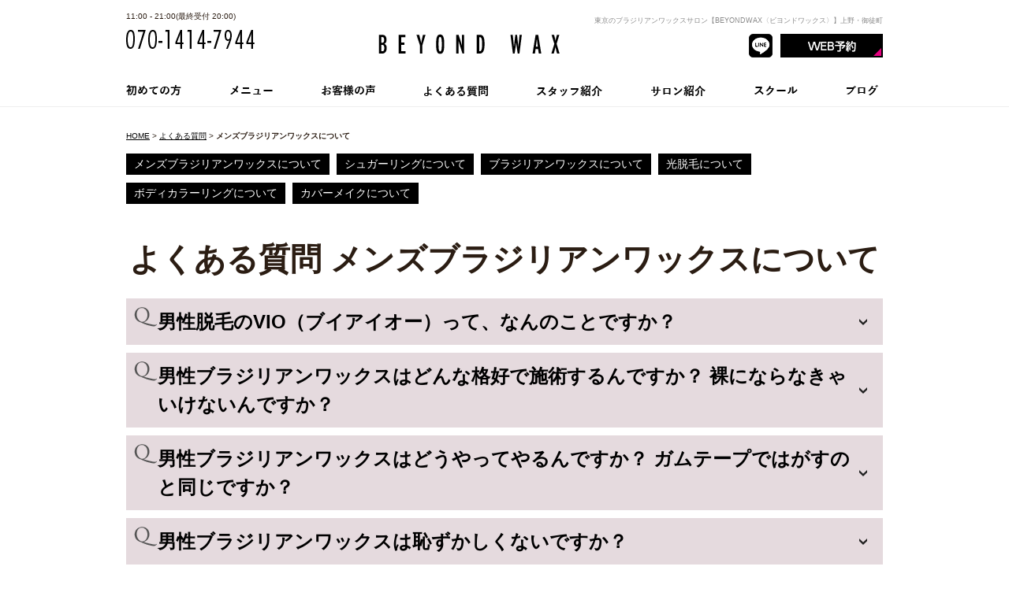

--- FILE ---
content_type: text/html; charset=UTF-8
request_url: https://www.guapawax.com/qa/category/mens/
body_size: 19559
content:





<!DOCTYPE html PUBLIC "-//W3C//DTD XHTML 1.0 Strict//EN" "http://www.w3.org/TR/xhtml1/DTD/xhtml1-strict.dtd">
<html xmlns="http://www.w3.org/1999/xhtml" lang="ja" xml:lang="ja">
<head>
<meta http-equiv="Content-Type" content="text/html; charset=utf-8" />
<meta http-equiv="Content-Style-Type" content="text/css" />
<meta http-equiv="Content-Script-Type" content="text/javascript" />
<link rel="canonical" href="https://www.guapawax.com/qa/category/mens/">
<link rel="alternate" media="only screen and (max-width: 640px)" href="https://www.guapawax.com/smart/qa/category/mens/" />
<meta name="description" content="よくある質問 メンズブラジリアンワックスについて | 東京・上野・御徒町のブラジリアンワックス・、ボディカラーリングサロン BEYOND WAX〈ビヨンドワックス〉です。脱毛ワックスにアレルギーがある方や熱さが苦手という方にはシュガーリングも人気です。" />
<meta name="keywords" content="よくある質問,メンズブラジリアンワックスについて,ブラジリアンワックス,ボディカラーリング,脱毛,ボディカラーリング,タトゥーカバー,シュガーリング,東京,上野,御徒町" />
<title>よくある質問 メンズブラジリアンワックスについて | 東京のブラジリアンワックスサロン【BEYOND WAX〈ビヨンドワックス〉】上野・御徒町</title>


<link href="https://www.guapawax.com/cmn/css/reset.css" rel="stylesheet" type="text/css" media="all" />
<link href="https://www.guapawax.com/cmn/css/cmn.css" rel="stylesheet" type="text/css" media="all" />
<link href="https://www.guapawax.com/cmn/css/smart/font-awesome/css/font-awesome.css" rel="stylesheet" type="text/css" />
<link href="https://www.guapawax.com/cmn/css/designtpl_base.css" rel="stylesheet" type="text/css" media="all" />
<link href="https://www.guapawax.com/cmn/css/designtpl_color.css" rel="stylesheet" type="text/css" media="all" />
<link href="https://www.guapawax.com/mt-static/jquery/lightbox/css/jquery.lightbox.css" rel="stylesheet" type="text/css" media="all" />
<link href="https://www.guapawax.com/cmn/css/print.css" rel="stylesheet" type="text/css" media="print" />
<link href="https://www.guapawax.com/cmn/images/icon.ico" rel="shortcut icon" type="image/x-icon" />
<link rel="apple-touch-icon" href="/cmn/images/apple-touch-icon.png" />



<script type="text/javascript" src="https://www.guapawax.com/mt-static/jquery/jquery-1.8.3.min.js"></script>
<script type="text/javascript" src="https://www.guapawax.com/mt-static/jquery/lightbox/js/jquery.lightbox.js" charset="utf-8"></script>
<script type="text/javascript">
$(document).ready(function(){
	$('a[rel*=lightbox]').lightBox({
		imageLoading: 'https://www.guapawax.com/mt-static/jquery/lightbox/images/lightbox-ico-loading.gif',
		imageBtnClose: 'https://www.guapawax.com/mt-static/jquery/lightbox/images/lightbox-btn-close.gif',
		imageBtnPrev: 'https://www.guapawax.com/mt-static/jquery/lightbox/images/lightbox-btn-prev.gif',
		imageBtnNext: 'https://www.guapawax.com/mt-static/jquery/lightbox/images/lightbox-btn-next.gif',
		imageBlank: 'https://www.guapawax.com/mt-static/jquery/lightbox/images/lightbox-blank.gif'
        });
});
</script>

<script type="text/javascript" src="https://www.guapawax.com/cmn/js/smoothscroll.js" charset="utf-8"></script>
<script type="text/javascript" src="https://www.guapawax.com/cmn/js/tab_switch.js" charset="utf-8"></script>
<script type="text/javascript" src="https://www.tls-cms013.net/cmn/js/jquery.socialbutton.js" charset="utf-8"></script>

<!--[if lt IE 7]>
<script type="text/javascript" src="https://www.guapawax.com/cmn/js/unitpngfix.js" charset="utf-8"></script>
<![endif]-->




<script type="text/javascript" src="https://www.guapawax.com/calendar/js/eventCalenderCmn.js" charset="utf-8"></script>
<script type="text/javascript" src="https://www.guapawax.com/calendar/js/eventCalenderPage.js" charset="utf-8"></script>
<link href="https://www.guapawax.com/calendar/css/eventCalender.css" rel="stylesheet" type="text/css" media="all" />



<script type="text/javascript" src="https://www.guapawax.com/cmn/js/smart_link_from_pc.js" charset="utf-8"></script>


 


<!--アコーディオンここから-->
<script type="text/javascript">
    $(function(){
        $(".accordion H3").on("click", function() {
            $(this).next().slideToggle("fast");
            $(this).toggleClass("active");
        });
    });
</script>
<!--アコーディオンここまで-->

<!-- Global site tag (gtag.js) - Google Analytics -->
<script async src="https://www.googletagmanager.com/gtag/js?id=G-NLW4SDQDE5"></script>
<script>
  window.dataLayer = window.dataLayer || [];
  function gtag(){dataLayer.push(arguments);}
  gtag('js', new Date());

  gtag('config', 'G-NLW4SDQDE5');
gtag('config', 'UA-74125455-10');

</script>




</head>
<body id="anchorTop">


<div id="container">
  
  <div id="header">
  
  <h1>東京のブラジリアンワックスサロン【BEYONDWAX〈ビヨンドワックス〉】上野・御徒町</h1>
  <div id="headerTitle">
	<div id="headerAreaLogo">
	  <a href="https://www.guapawax.com/"><img alt="GUAPA WAX" src="https://www.guapawax.com/upload_images/_kari_logo_2309.png" /></a>
	</div>
	<div id="headerAreaSub">
	  <div id="headerAddress"><div class="cf">
  <div class="header_info_area">
  <p>11:00 - 21:00(最終受付 20:00)</p>
  <img src="/cmn/images/cmn_tel.png" alt="" />
  </div>
  
  <ul class="header_icon">
  <!-- <li><a href="https://www.facebook.com/guapawax/" target="_blank"><img src="/cmn/images/icon_fb.png" alt="facebook" /></a></li>-->
  <!-- <li><a href="https://twitter.com/guapawax" target="_blank"><img src="/cmn/images/icon_tw.png" alt="twitter" /></a></li>-->
  <!-- <li><a href="https://www.instagram.com/guapawax/" target="_blank"><img src="/cmn/images/icon_ig.png" alt="instagram" /></a></li>--><!--
  --><li><a href="https://lin.ee/FyR9GIC" target="_blank"><img src="/cmn/images/icon_line.png" alt="LINE" /></a></li><!--
  --><li><a href="https://2.onemorehand.jp/guapawax/" target="_blank"><img src="/cmn/images/header_btn_reservation.png" alt="WEB予約" /></a></li>
  </ul>
  </div></div>
	  <div id="headerWidget"></div>
	</div>
  </div>
  
</div>  
  
  <div id="mainBg"><div id="main">
	<ul id="mainMenu"><li><a href="/firsttime/"><img src="https://www.guapawax.com/upload_images/nav01.png" onmouseover="this.src='https://www.guapawax.com/upload_images/nav01_over.png'" onmouseout="this.src='https://www.guapawax.com/upload_images/nav01.png'" alt="初めての方" /></a></li><li><a href="/menu/"><img src="https://www.guapawax.com/upload_images/nav02.png" onmouseover="this.src='https://www.guapawax.com/upload_images/nav02_over.png'" onmouseout="this.src='https://www.guapawax.com/upload_images/nav02.png'" alt="メニュー" /></a></li><li><a href="/voice/"><img src="https://www.guapawax.com/upload_images/nav03.png" onmouseover="this.src='https://www.guapawax.com/upload_images/nav03_over.png'" onmouseout="this.src='https://www.guapawax.com/upload_images/nav03.png'" alt="お客様の声" /></a></li><li><a href="/qa/"><img src="https://www.guapawax.com/upload_images/nav04.png" onmouseover="this.src='https://www.guapawax.com/upload_images/nav04_over.png'" onmouseout="this.src='https://www.guapawax.com/upload_images/nav04.png'" alt="よくある質問" /></a></li><li><a href="/staff/"><img src="https://www.guapawax.com/upload_images/nav05.png" onmouseover="this.src='https://www.guapawax.com/upload_images/nav05_over.png'" onmouseout="this.src='https://www.guapawax.com/upload_images/nav05.png'" alt="スタッフ紹介" /></a></li><li><a href="/salon/"><img src="https://www.guapawax.com/upload_images/nav06.png" onmouseover="this.src='https://www.guapawax.com/upload_images/nav06_over.png'" onmouseout="this.src='https://www.guapawax.com/upload_images/nav06.png'" alt="サロン紹介" /></a></li><li><a href="/school/"><img src="https://www.guapawax.com/upload_images/nav07.png" onmouseover="this.src='https://www.guapawax.com/upload_images/nav07_over.png'" onmouseout="this.src='https://www.guapawax.com/upload_images/nav07.png'" alt="スクール" /></a></li><li><a href="/blog/"><img src="https://www.guapawax.com/upload_images/nav08.png" onmouseover="this.src='https://www.guapawax.com/upload_images/nav08_over.png'" onmouseout="this.src='https://www.guapawax.com/upload_images/nav08.png'" alt="ブログ" /></a></li></ul>




	
	

	
		
	<div id="secondArea">
	  <div id="secondAreaCustomParts"><div id="customPartsCategory">
  <h3>よくある質問</h3>
  
  
	<ul>
	  
	  
	  <li><a href="https://www.guapawax.com/qa/category/mens/">メンズブラジリアンワックスについて (9)</a>
	  
	  
	  </li>
	  
  
  
	  
	  <li><a href="https://www.guapawax.com/qa/category/sugaring/">シュガーリングについて (8)</a>
	  
	  
	  </li>
	  
  
  
	  
	  <li><a href="https://www.guapawax.com/qa/category/wax/">ブラジリアンワックスについて (13)</a>
	  
	  
	  </li>
	  
  
  
	  
	  <li><a href="https://www.guapawax.com/qa/category/lightdown/">光脱毛について (8)</a>
	  
	  
	  </li>
	  
  
  
	  
	  <li><a href="https://www.guapawax.com/qa/category/bodycolorring/">ボディカラーリングについて (10)</a>
	  
	  
	  </li>
	  
  
  
	  
	  <li><a href="https://www.guapawax.com/qa/category/tattoocover/">カバーメイクについて (2)</a>
	  
	  
	  </li>
	  
	</ul>
  
  
</div>


</div>
	  
	  	  
	</div>
	
	<div id="thirdArea">
	  
	  	  
	</div>
	
	<div id="contents">
	  <div id="categoryCustom">
		<p class="pankuzu"><a href="https://www.guapawax.com/">HOME</a> &gt; <a href="https://www.guapawax.com/qa/">よくある質問</a> &gt; 
<strong><em>メンズブラジリアンワックスについて</em></strong></p>
		
		<ul class="categoryList cf qa_catlist">
  
  <li id='445'><a href='https://www.guapawax.com/qa/category/mens/'>メンズブラジリアンワックスについて</a></li>
  <li id='444'><a href='https://www.guapawax.com/qa/category/sugaring/'>シュガーリングについて</a></li>
  <li id='447'><a href='https://www.guapawax.com/qa/category/wax/'>ブラジリアンワックスについて</a></li>
  <li id='446'><a href='https://www.guapawax.com/qa/category/lightdown/'>光脱毛について</a></li>
  <li id='448'><a href='https://www.guapawax.com/qa/category/bodycolorring/'>ボディカラーリングについて</a></li>
  <li id='449'><a href='https://www.guapawax.com/qa/category/tattoocover/'>カバーメイクについて</a></li>
</ul>

		<h2>
		よくある質問
		
		
		<em>メンズブラジリアンワックスについて</em>
		
		
		
		</h2>
		
		<div class="qa">
		
        
		
		
		<div class="accordion">

<h3 id="anchor2023"><span>男性脱毛のVIO（ブイアイオー）って、なんのことですか？</span></h3>


<div class="entryBody">
  
  
  <div>
	<font face="Arial, Verdana, sans-serif">Vとは、正面から見えるアンダーヘア、Iは睾丸（精巣）、Oは肛門周りのことです。</font></div>
<div>
	<font face="Arial, Verdana, sans-serif">また、陰茎の根元周辺の毛を取ると快適と言われていますので、当サロンではブラジリアンワックスで正面の毛を残す、という方には確認のうえ取っています。</font></div>

  
</div>

</div>
		
		
		<div class="accordion">

<h3 id="anchor2024"><span>男性ブラジリアンワックスはどんな格好で施術するんですか？ 裸にならなきゃいけないんですか？</span></h3>


<div class="entryBody">
  
  
  裸にはなりません。下半身だけ下着まで全てお脱ぎいただき、タオルをかけて仰向けでお待ちいただきます。施術中のみタオルは取らせていただきます。
  
</div>

</div>
		
		
		<div class="accordion">

<h3 id="anchor2025"><span>男性ブラジリアンワックスはどうやってやるんですか？ ガムテープではがすのと同じですか？</span></h3>


<div class="entryBody">
  
  
  <div>
	<font face="Arial, Verdana, sans-serif">数十秒で固まる温かいワックスを、毛流れを見極めながら毛の根元に塗っていきます。</font></div>
<div>
	<font face="Arial, Verdana, sans-serif">ガムテープではがすのは、毛の流れや剥がし方、肌の保護など考えられていないため、ワックス脱毛の仕上がりとは全く異なります。</font></div>

  
</div>

</div>
		
		
		<div class="accordion">

<h3 id="anchor2026"><span>男性ブラジリアンワックスは恥ずかしくないですか？</span></h3>


<div class="entryBody">
  
  
  恥ずかしいかとは思いますが、施術者は多数のお客様の施術を担当しております。<br />
どうぞリラックスしてお越しくださいませ。
  
</div>

</div>
		
		
		<div class="accordion">

<h3 id="anchor2027"><span>男性ブラジリアンワックスはやっぱり痛いんですか？</span></h3>


<div class="entryBody">
  
  
  毛を抜くので、やはり痛みを伴います。とはいえ、施術は30〜40分ほど、血だらけになったりするわけでも、痛みで歩けなくなったりするわけでもありません。<br />
たくさんの方が普通のたしなみとして行なっている脱毛法です。どうしても痛みに耐えられない場合は、痛いと言われている箇所を残した方がいい、など施術者よりアドバイスをさせていただいております。どうぞご安心ください。
  
</div>

</div>
		
		
		<div class="accordion">

<h3 id="anchor2028"><span>男性ブラジリアンワックスで勃起してしまったらどうしたらいいですか？</span></h3>


<div class="entryBody">
  
  
  <div>
	<font face="Arial, Verdana, sans-serif">勃起をすること自体は施術にはあまり支障はありませんので、気にせずどうもしなくて結構です。</font></div>
<div>
	<font face="Arial, Verdana, sans-serif">ただし、施術中に勃起してしまうことがご不安のようでしたら、施術はお控えください。</font></div>

  
</div>

</div>
		
		
		<div class="accordion">

<h3 id="anchor2029"><span>男性ブラジリアンワックスで射精してしまったらどうしたらいいですか？</span></h3>


<div class="entryBody">
  
  
  <div>
	<font face="Arial, Verdana, sans-serif">射精に関わらずサロンの備品を汚した場合、およびスタッフが危険や不快を感じた場合は、速やかにサービスを中止させていただきます。<br />
	また、シーツおよびサロンの備品クリーニング代、弁償代として20,000円＋税をお会計に追加させていただき、今後のご予約は一切お断りさせていただきます。</font></div>
<div>
	<span style="font-family: Arial, Verdana, sans-serif;">射精してしまうことがご不安なお客様は、当サロンのご利用をお控えいただきますよう、お願いいたします。</span></div>

  
</div>

</div>
		
		
		<div class="accordion">

<h3 id="anchor2030"><span>男性ブラジリアンワックスは風俗ではないですか？</span></h3>


<div class="entryBody">
  
  
  <div>
	<font face="Arial, Verdana, sans-serif">ブラジリアンワックスは風俗行為ではありません。また、当サロンは風俗店ではありませんので、万が一スタッフに不快な行為、およびスタッフが不快に感じる行為を強要した場合は、速やかに管轄警察署に相談させていただいております。<br />
	当サロンでは、風俗店まがいのサービスをされた、いろいろオプションのようなものをつけられて高額を請求された、など、他店で不快な思いをされたお客様に安心してご利用いただけるよう、安全でクリーンなお店づくりを心がけています。</font></div>
<div>
	<font face="Arial, Verdana, sans-serif">美容室と同様、純粋に脱毛がしたいというお客様のみいらしていただいておりますので、どうぞご安心ください。</font></div>

  
</div>

</div>
		
		
		<div class="accordion">

<h3 id="anchor2031"><span>男性スタッフはいませんか？</span></h3>


<div class="entryBody qaLast">
  
  
  大変申し訳ありませんが、現在当サロンでは施術者は女性のみとなっております。<br />
あらかじめご了承くださいませ。
  
</div>

</div>
		
		
		</div>
		
					  </div>
	</div>
  </div>
  <br class="clear" />
  </div>
  <div id="footer">
	
		<div id="footerCopyrightArea">




<div id="footerFree"><div class="cf">
  <div class="footer_logo_area">
  <img src="/cmn/images/footer_kari_logo_2309.png" alt="GUAPA WAX" id="footer_logo" />
  <img src="/cmn/images/cmn_tel.png" alt="" id="footer_tel" />
  <p class="mb_20"><strong>11:00 - 21:00(最終受付 20:00)</strong></p>
  <p class="mb_20">不定休（年末年始休業、ほか臨時休業あり）<br /><br />
  〒110-0016<br />
  東京都台東区台東3-43-10 サトービル1階</p>
  </div>
  
  
  <div class="footer_area_sub">
  <ul class="footer_icon">
  <!-- <li><a href="https://www.facebook.com/guapawax/" target="_blank"><img src="/cmn/images/icon_fb.png" alt="facebook" /></a></li>-->
  <!-- <li><a href="https://twitter.com/guapawax" target="_blank"><img src="/cmn/images/icon_tw.png" alt="twitter" /></a></li>-->
  <!-- <li><a href="https://www.instagram.com/guapawax/" target="_blank"><img src="/cmn/images/icon_ig.png" alt="instagram" /></a></li>--><!--
  --><li><a href="https://lin.ee/FyR9GIC" target="_blank"><img src="/cmn/images/icon_line.png" alt="LINE" /></a></li><!--
  --><li><a href="/salon/#map"><img src="/cmn/images/btn_mapB.png" alt="アクセスMAP" /></a></li>
  </ul>
  
  <div class="footer_menu cf">
  <ul>
  <li><a href="/">ホーム</a></li>
  <li><a href="/firsttime/">初めての方</a></li>
  <li><a href="/salon/">サロン紹介</a></li>
  <li><a href="/staff/">スタッフ紹介</a></li>
  <li><a href="/voice/">お客様の声</a></li>
  <li><a href="/qa/">よくある質問</a></li>
  <li><a href="/blog/">ブログ</a></li>
  </ul>
  
  <ul>
  <li><a href="/menu/">メニュー</a>
    <ul class="indent">
      <li><a href="/menu/category/waxing/">-ワックス脱毛</a></li>
      <li><a href="/menu/category/sugaring/">-シュガーリング</a></li>
      <li><a href="/menu/category/ipl-hair-removal/">-光脱毛</a></li>
      <li><a href="/menu/category/spray-tanning/">-ボディカラーリング</a></li>
      <li><a href="/menu/category/tatoo-cover/">-タトゥーカバー</a></li>
      <li><a href="/menu/category/HBL/">-ハリウッドブロウリフト</a></li>
      <!-- <li><a href="/menu/category/mens/">-メンズ</a></li> -->
      <!-- <li><a href="/menu/category/self-whitening/">-セルフホワイトニング</a></li> -->
    </ul>
  </li>
  </ul>
  
  <ul>
  <li><a href="/reservation/">予約</a></li>
  <li><a href="/news/">お知らせ</a></li>
  <li><a href="/school/">スクール</a></li>
  <li><a href="/english/">English</a></li>
  <!--<li><a href="">ご質問・ご要望</a></li>-->
  <li><a href="/privacy_policy/">プライバシーポリシー</a></li>
  </ul> 
  </div>
  </div>
  </div></div>








  
  



<p id="copyright">© 2018 GUAPA WAX.</p>




</div>


	
  </div>
</div>


</body>
</html>

--- FILE ---
content_type: text/css
request_url: https://www.guapawax.com/cmn/css/cmn.css
body_size: 86496
content:
@charset "utf-8";
/* サイト共通要素 */

/* フォント設定 */
BODY, H1, H2, H3, H4, H5, H6, P, TD, TH, DIV, INPUT, TEXTAREA, OL, UL, LI, PRE {
	font-family: Verdana, "游ゴシック", YuGothic, "Noto Sans JP", "Hiragino Kaku Gothic ProN", "メイリオ", Meiryo, sans-serif !important;
	font-weight: 500;
  /* カーニング・各見出しで適宜 letter-spacing 調整 */
/*  -moz-font-feature-settings: "palt";
  -webkit-font-feature-settings: "palt";
  font-feature-settings: "palt";*/
}

/* ==================== タグの初期設定 ==================== */
html {
	height: 100%;
	overflow: hidden;
}
BODY {
 /* background-color: #ffffff;
  background-image: url(../images/body_bg.jpg);
  background-position: left top;
  background-repeat: repeat-x;*/
	color: #2B1D13;
  	height: 100%;
	overflow: auto;
	min-width:960px;
}
BODY.topPage {
	overflow: hidden;
}
/* 管理画面 WYSIWYG プレビュー用にBODYの背景をリセット */
BODY.cke_show_borders {
  background: none;
  border: none;
  margin: 5px;
  min-width:100px;
}
H1,H2,H3,H4,H5,H6 {
  font-weight: bold;
}
H1 {
  font-weight: normal;
  font-size: 9px;
  color: #8a8a8a;
  text-align: right;
  font-family: "游ゴシック", "Yu Gothic", YuGothic, "Hiragino Kaku Gothic ProN", "Hiragino Kaku Gothic Pro", "メイリオ", Meiryo, "ＭＳ ゴシック", sans-serif;
}
H2,H3,H4,H5,H6 {
  font-size: medium;
  font-family: "游ゴシック", "Yu Gothic", YuGothic, "Hiragino Kaku Gothic ProN", "Hiragino Kaku Gothic Pro", "メイリオ", Meiryo, "ＭＳ ゴシック", sans-serif;
}
P,
TD,
TH,
LI,
INPUT,
TEXTAREA,
BODY.cke_show_borders,
DIV.entryBody,
DIV.entryMore {
  font-size: small;
}
DIV.entryBody{
	margin-bottom:30px;
}
.topPage DIV.entryBody{
	margin-bottom:0;
}
A,
A:visited {
  color: #000;
  text-decoration: underline;
}
A:hover {
  text-decoration: none;
}
EM {
	font-style: normal;
}
/* ==================== サイト全体 レイアウト ==================== */
/* ========== 全体枠 ========== */
DIV#container {
  width: 100%;
  margin: 0px auto 0px auto;
  padding: 0px;
  position: relative;
  overflow: hidden;
}
BODY.topPage DIV#container {
  overflow: auto;
  height: 100%;
}
/* ========== ヘッダー ========== */
DIV#header {
/*  margin-top:30px !important;*/
  position: relative;
  width: 960px;
  margin: 0 auto;
}
.topPage DIV#header {
  margin-top:0 !important;	
  position: absolute;
  top: 880px;
  left:0;
  right:0;
}

/* { ★ヘッダーの上部固定表示,[背景画像、width、height、z-indexはヘッダーのデザインによる)]
DIV#header {
  background:url(../images/header_bg.png) repeat left top;
  height: 80px;
  width: 100%;
  margin: 0px auto;
  position: fixed;
}
DIV.linkToSmartPhone{
  height: 60px;
}
 ★ヘッダーの上部固定表示 } */

DIV#header H1 {
  margin: 0px auto;
  padding: 20px 0px 10px 0px;
  width: 960px;
}
DIV#header DIV#headerTitle {
  margin: 0px auto 35px;
  /*overflow: hidden; */
  padding: 0px;
  width: 960px;
  position:relative;
}
.topPage DIV#header DIV#headerTitle{
  margin-bottom:0;
  z-index:10;
}
DIV#header DIV#headerAreaSub {
  text-align: right;
}
DIV#header DIV#headerAddress {
  font-size: 10pt;
}
DIV#header DIV#headerWidget {}
DIV#header DIV#googleSearch {
  margin: 15px 0px 5px 0px;
  padding: 5px 5px 0px 0px;
  width: 290px;
  background-image: url(../images/header_gsearch_bg.gif);
  background-position: left top;
  background-repeat: no-repeat;
}
DIV#header DIV#googleSearch FORM {
  padding: 0px 5px 5px 0px;
  background-image: url(../images/header_gsearch_footer_bg.gif);
  background-position: left bottom;
  background-repeat: no-repeat;
}
DIV#header DIV#googleSearch INPUT.text {
  width: 120px;
}
DIV#header DIV#googleSearch INPUT.submit {
  width: 45px;
}
DIV#header DIV#googleSearch INPUT {}
DIV#header DIV#headerAreaLogo {
 /* float: left;*/
}
DIV#header DIV#headerAreaLogo img {
  position:absolute;
/*  top:-48px;*/
  right:410px;
}
.header_icon {
  padding-left: 0 !important;
  text-align: right;
	float:right;
}
.header_icon li {
  display: inline;
  list-style: none;
  margin-left: 10px;
}
.header_info_area{
	float: left;
/*  padding-left: 15px;*/
	margin-top: -29px;
  text-align: left;
}
.header_info_area p {
  font-size: x-small;
}
.header_info_area img {
/*	display:block;*/
	margin:10px auto;
}
/* ========== メインメニュー + キャッチ画像 + セカンドエリア + コンテンツ 枠 ========== */
DIV#mainBg {
  /* グラデーション + 影 の背景を上部だけに表示*/
  background-image:url(../images/body_bg.jpg);
  background-position:center 27px;
  background-repeat:repeat-x; 
  min-height: 500px;

}
.topPage DIV#mainBg {
	  background-position:center 1017px;
}
DIV#main {
  /* メインメニュー + キャッチ画像 + セカンドエリア + コンテンツ 枠 の共通の余白を設定 */
  padding: 0px;
  width: 960px;
  margin: 0px auto;
}

/* { ★ワンカラム,[widthはコンテンツ幅、padding-topはキャッチ画像とヘッダーの高さによって変動、.twoColumnはブログページなどがツーカラムの際に適用]
DIV#contents {
  width: 960px;
}
body.topPage DIV#contents {
  padding-top:500px;
}
body.twoColumn DIV#contents {
  width: 700px;
  padding: 20px 0px 20px 0px;
  float:left;
}
body.topPage DIV#secondArea {
  display:none;
}
★ワンカラム } */

/* { ★TOPワンカラム下層ツーカラム,[padding-topはキャッチ画像とヘッダーの高さによって変動]
body.topPage DIV#contents {
  width: 960px;
  padding-top:550px;
}
body.topPage DIV#secondArea {
  display:none;
}
★TOPワンカラム下層ツーカラム } */

/* { ★TOP横幅超過コンテンツ*/
body.topPage DIV#mainBg {
  width: 100%;
}
body.topPage DIV#main {
  width: 100%;
}
body.topPage DIV#contents {
  width: 100%;
}
body.topPage DIV#secondArea {
  display:none;
}
/*★TOP横幅超過コンテンツ } */


/* { 1カラム */
DIV#catchArea {
}
DIV#secondArea {
	display: none;
}
DIV#thirdArea {
	display: none;
}
DIV#contents {
}
BODY.column2 DIV#catchArea {
}
BODY.column2 DIV#secondArea {
	float:right;
	display: block;
}
BODY.column2 DIV#thirdArea {
	display: none;
}
BODY.column2 DIV#contents {
	float:left;
	width:700px;
}
/* 1カラム } */
/* ========== 2カラム, 3カラム 設定 ========== */
/* { 2カラム, secondArea 右 */
/* DIV#catchArea {
  float: left;
}
DIV#secondArea {
  float: right;
}
DIV#thirdArea {
  display: none;
}
DIV#contents {
  float: left;
} */
/* 2カラム, secondArea 右 } */

/* { 2カラム secondArea 左
DIV#catchArea{
  float:right;
}
DIV#secondArea{
  float:left;
}
DIV#thirdArea{
  display:none;
}
DIV#contents{
  float:right;
}
 2カラム secondArea 左 } */

/* { 3カラム 画像 長, thirdArea 左, secondArea 右
DIV#catchArea{
}
DIV#secondArea{
  float:right;
}
DIV#thirdArea{
  float:left;
}
DIV#contents{
  float:left;
}
 3カラム 画像 長, thirdArea 左, secondArea 右 } */

/* { 3カラム 画像 短, thirdArea 左, secondArea 右
DIV#catchArea{
  float:left;
}
DIV#secondArea{
  float:right;
}
DIV#thirdArea{
  float:left;
}
DIV#contents{
  float:left;
}
 3カラム 画像 短, thirdArea 左, secondArea 右 } */

/* { 3カラム 画像 短, thirdArea 左, secondArea 右
DIV#catchArea{
  float:right;
}
DIV#secondArea{
  float:left;
}
DIV#thirdArea{
  float:right;
}
DIV#contents{
  float:left;
}
 3カラム 画像 短, thirdArea 左, secondArea 右 } */

/* { 3カラム 画像 長, thirdArea 左, secondArea 右
DIV#catchArea{
}
DIV#secondArea{
  float:left;
}
DIV#thirdArea{
  float:right;
}
DIV#contents{
  float:left;
}
 3カラム 画像 短, thirdArea 左, secondArea 右 } */

/* ========== メインメニュー ========== */
/* 背景画像は main_menu.css にて、MTのエントリーから読込 */
UL#mainMenu{
	width:960px;
	margin:0 auto;
	padding-left:0 !important;
}
UL#mainMenu LI {
  margin: 0px 62px 0 0;
  padding: 0px;
  list-style-type: none;
  display: inline;
}
UL#mainMenu LI:last-child{
	margin-right:0;
}
/* ========== サイドメニュー（画像） ========== */
UL#sideMenu,
UL#sideMenu LI {
  margin: 0px;
  padding: 0px;
  list-style-type: none;
  display: block;
}
UL#sideMenu {
  margin-bottom: 10px;
}
UL#sideMenu LI A P {
  text-decoration: underline;
}
UL#sideMenu LI A:hover P {
  text-decoration: none;
}
/* ========== キャッチ画像 ========== */
DIV#catchArea {
  margin-top: 20px;
}
body.topPage DIV#catchArea {
  margin-top:0px;
}
/* { ★キャッチ超過,[キャッチ画像のtop、height、width、margin-left(キャッチ画像のwidthの半分)はデザインによる]*/
body.topPage DIV#mainBg{
  overflow:hidden;
  position:relative;
padding-top:990px;

}
body.topPage DIV#catchArea{
  left:50%;
  position:absolute;
  top:0;
  width:2000px;
  margin-left:-1000px;
  height:500px;
  /*z-index:-10;*/
}

/* ★キャッチ超過 } */

/* Firefox の特定のバージョンで jQuery fadeIn() fadeOut() が カクつく問題を修正 */
#catchArea img {
  box-shadow: #000 0 0 0;
}
/* ========== キャッチ画像・メインメニュー下 シャドウ ========== */
DIV#secondArea,
DIV#thirdArea,
DIV#contents {}

/* ========== セカンドエリア ========== */
DIV#secondArea {
  width: 230px;
  margin: 0px;
  padding: 30px 0 0;
}
/* ========== サードエリア ========== */
DIV#thirdArea {}

/* ---------- サブメニュー ---------- */
/* ----- 背景画像 ----- */
DIV#secondArea DIV#subMenu,
DIV#secondArea DIV#freeSpace,
DIV#secondArea DIV#banner,
DIV#secondArea DIV#qrcode,
DIV#secondArea DIV#case {
  margin-bottom: 10px;
 /* background-image: url(../images/second_area_bg.gif);
  background-position: left bottom;
  background-repeat: no-repeat;*/
}
/* ----- タイトル ----- */
DIV#secondArea DIV#subMenu DIV.title,
DIV#secondArea DIV#freeSpace DIV.title,
DIV#secondArea DIV#banner DIV.title,
DIV#secondArea DIV#qrcode DIV.title,
DIV#secondArea DIV#case DIV.title,
DIV#secondArea DIV#brogPartsTagCloud DIV.title_tag {
  background-position: left top;
  background-repeat: no-repeat;
  height: 32px;
}
/* ----- コンテンツの余白 ----- */
DIV#secondArea P,
DIV#secondArea SELECT,
DIV#secondArea DIV.entryBody,
DIV#secondArea DIV#freeSpace H3 {
  margin: 5px 10px 5px 10px;
}
/* ---------- サブメニュー ---------- */
DIV#secondArea DIV#subMenu DIV.title {
  background-image: url(../images/second_area_title_menu.gif);
}
/* ---------- サブメニュー ---------- */
DIV#secondArea DIV#subMenu UL {
  width: 100%;/* IEの表示バグのため、widthを設定 */
  margin: 0px;
  padding: 0px;
}
DIV#secondArea DIV#subMenu LI {
  margin: 0px;
  padding: 0px;
  list-style-type: none;
  background-image: url(../images/second_area_hr.gif);
  background-position: center top;
  background-repeat: no-repeat;
  font-weight: bold;
}
DIV#secondArea DIV#subMenu LI A {
  display: block;
  margin: 0px;
  padding: 5px 10px 5px 10px;
  text-decoration: none;
  color: #2B1D13;
}
DIV#secondArea DIV#subMenu LI A:hover {
  color: #AB9E8E;
}
/* ---------- フリースペース ---------- */
DIV#secondArea DIV#freeSpace {
}
DIV#secondArea DIV#freeSpace DIV.title {
  background-image: url(../images/second_area_title_free.gif);
}
DIV#secondArea DIV#freeSpace DIV.entryBody {
  padding-bottom: 10px;
}
/* ---------- バナー ---------- */
DIV#secondArea DIV#banner {
  text-align: center;
}
DIV#secondArea DIV#banner DIV.title {
  background-image: url(../images/second_area_title_banner.gif);
}
DIV#secondArea DIV#banner IMG {
  margin: 5px auto 5px auto;
}
DIV#secondArea DIV#banner P {
  text-align: left;
}
/* ---------- QRコード ---------- */
DIV#secondArea DIV#qrcode {
  text-align: center;
}
DIV#secondArea DIV#qrcode DIV.title {
  background-image: url(../images/second_area_title_mobile.gif);
}
DIV#secondArea DIV#qrcode IMG {
  margin: 5px auto 5px auto;
}
/* ---------- 事例集 ---------- */
DIV#secondArea DIV#case DIV.title {
  background-image: url(../images/second_area_title_case.gif);
}
DIV#secondArea DIV#case UL {
  width: 100%;/* IEの表示バグのため、widthを設定 */
  margin: 0px;
  padding: 0px;
}
DIV#secondArea DIV#case LI {
  margin: 0px;
  padding: 0px;
  list-style-type: none;
  background-image: url(../images/second_area_hr.gif);
  background-position: center top;
  background-repeat: no-repeat;
  font-weight: bold;
}
DIV#secondArea DIV#case LI A {
  display: block;
  margin: 0px;
  padding: 5px 10px 5px 10px;
  text-decoration: none;
  color: #2B1D13;
}
DIV#secondArea DIV#case LI A:hover {
  color: #AB9E8E;
}
/* ---------- ブログパーツ・カスタムパーツ ---------- */
DIV#secondArea DIV#secondAreaBlogParts,
DIV#secondArea DIV#secondAreaCustomParts,
DIV#secondArea DIV#secondAreaDuplicate01Parts {
}
DIV#secondArea .blog_parts H3,
DIV#secondArea DIV#brogPartsCategory H3,
DIV#secondArea DIV#brogPartsCalendar H3,
DIV#secondArea DIV#brogPartsTagCloud H3,
DIV#secondArea DIV#brogPartsMonthlyArchiveDrop H3,
DIV#secondArea DIV#brogPartsMonthlyArchive H3,
DIV#secondArea DIV#brogPartsEntry H3,
DIV#secondArea DIV#brogPartsComment H3,
DIV#secondArea DIV#brogPartsAuthor H3,
DIV#secondArea DIV#customPartsCategory H3,
DIV#secondArea DIV#customPartsComment H3,
DIV#secondArea DIV#duplicateEntryList H3,
DIV#secondArea DIV#duplicateCategoryEntryList H3 {
  padding: 10px;
 /*  background-image: url(../images/second_area_title.gif);
  background-position: left top;
  background-repeat: no-repeat; */
  font-size: medium;
  color: #000000;
  text-align:center;
  
}
/* ---------- UL ---------- */
DIV#secondArea .blog_parts UL,
DIV#secondArea DIV#brogPartsCategory UL,
DIV#secondArea DIV#brogPartsCalendar UL,
DIV#secondArea DIV#brogPartsTagCloud UL,
DIV#secondArea DIV#brogPartsMonthlyArchiveDrop UL,
DIV#secondArea DIV#brogPartsMonthlyArchive UL,
DIV#secondArea DIV#brogPartsEntry UL,
DIV#secondArea DIV#brogPartsComment UL,
DIV#secondArea DIV#brogPartsAuthor UL,
DIV#secondArea DIV#customPartsCategory UL,
DIV#secondArea DIV#customPartsComment UL,
DIV#secondArea DIV#duplicateEntryList UL,
DIV#secondArea DIV#duplicateCategoryEntryList UL {
  width: 100%;/* IEの表示バグのため、widthを設定 */
  margin: 0px;
  padding: 0px;
}
DIV#secondArea .blog_parts LI,
DIV#secondArea DIV#brogPartsCategory LI,
DIV#secondArea DIV#brogPartsCalendar LI,
DIV#secondArea DIV#brogPartsTagCloud LI,
DIV#secondArea DIV#brogPartsMonthlyArchiveDrop LI,
DIV#secondArea DIV#brogPartsMonthlyArchive LI,
DIV#secondArea DIV#brogPartsEntry LI,
DIV#secondArea DIV#brogPartsComment LI,
DIV#secondArea DIV#brogPartsAuthor LI,
DIV#secondArea DIV#customPartsCategory LI,
DIV#secondArea DIV#customPartsComment LI,
DIV#secondArea DIV#duplicateEntryList LI,
DIV#secondArea DIV#duplicateCategoryEntryList LI {
  margin: 0px;
  padding: 10px;
  background-image: url(../images/second_area_hr.gif);
  background-position: center top;
  background-repeat: no-repeat;
  list-style-type: none;
  font-weight: bold;
}
DIV#secondArea .blog_parts LI LI,
DIV#secondArea DIV#brogPartsCategory LI LI,
DIV#secondArea DIV#brogPartsCalendar LI LI,
DIV#secondArea DIV#brogPartsTagCloud LI LI,
DIV#secondArea DIV#brogPartsMonthlyArchiveDrop LI LI,
DIV#secondArea DIV#brogPartsMonthlyArchive LI LI,
DIV#secondArea DIV#brogPartsEntry LI LI,
DIV#secondArea DIV#brogPartsComment LI LI,
DIV#secondArea DIV#brogPartsAuthor LI LI,
DIV#secondArea DIV#customPartsCategory LI LI,
DIV#secondArea DIV#customPartsComment LI LI,
DIV#secondArea DIV#duplicateEntryList LI LI,
DIV#secondArea DIV#duplicateCategoryEntryList LI LI {
  background-image: url(../images/li_bg.gif);
  background-position: 5px 15px;
  background-repeat: no-repeat;
  padding-bottom: 0;
  padding-left: 1em;
}
/* ---------- 各パーツの設定 ---------- */
DIV#secondArea .blog_parts,
DIV#secondArea DIV#brogPartsCategory,
DIV#secondArea DIV#brogPartsCalendar,
DIV#secondArea DIV#brogPartsTagCloud,
DIV#secondArea DIV#brogPartsMonthlyArchiveDrop,
DIV#secondArea DIV#brogPartsMonthlyArchive,
DIV#secondArea DIV#brogPartsEntry,
DIV#secondArea DIV#brogPartsComment,
DIV#secondArea DIV#brogPartsAuthor,
DIV#secondArea DIV#customPartsCategory,
DIV#secondArea DIV#customPartsComment,
DIV#secondArea DIV#duplicateEntryList,
DIV#secondArea DIV#duplicateCategoryEntryList {
  margin-bottom: 15px;
 /* background-image: url(../images/second_area_bg.gif);
  background-position: left bottom;
  background-repeat: no-repeat; */
}
DIV#secondArea DIV#brogPartsCategory {}
DIV#secondArea DIV#brogPartsTagCloud {}
DIV#secondArea DIV#brogPartsTagCloud .rank-1 {
  font-size: 1.75em;
}
DIV#secondArea DIV#brogPartsTagCloud .rank-2 {
  font-size: 1.75em;
}
DIV#secondArea DIV#brogPartsTagCloud .rank-3 {
  font-size: 1.625em;
}
DIV#secondArea DIV#brogPartsTagCloud .rank-4 {
  font-size: 1.5em;
}
DIV#secondArea DIV#brogPartsTagCloud .rank-5 {
  font-size: 1.375em;
}
DIV#secondArea DIV#brogPartsTagCloud .rank-6 {
  font-size: 1.25em;
}
DIV#secondArea DIV#brogPartsTagCloud .rank-7 {
  font-size: 1.125em;
}
DIV#secondArea DIV#brogPartsTagCloud .rank-8 {
  font-size: 1em;
}
DIV#secondArea DIV#brogPartsTagCloud .rank-9 {
  font-size: 0.95em;
}
DIV#secondArea DIV#brogPartsTagCloud .rank-10 {
  font-size: 0.9em;
}
DIV#secondArea DIV#brogPartsMonthlyArchiveDrop {}
DIV#secondArea DIV#brogPartsMonthlyArchive {}
DIV#secondArea DIV#brogPartsEntry {}
DIV#secondArea DIV#brogPartsComment {}
DIV#secondArea DIV#brogPartsAuthor {}
DIV#secondArea DIV#customPartsCategory {}
DIV#secondArea DIV#customPartsComment {}
DIV#secondArea DIV#duplicateEntryList {}
DIV#secondArea DIV#duplicateCategoryEntryList {}

/* ---------- 最近のエントリー ---------- */
DIV#secondArea .blog_parts_entry_ttl {
  line-height: 1.5;
  margin: 2px 0 6px;
  /* ▼ 1行で省略表示用 ▼ */
/*  overflow: hidden;
  white-space: nowrap;
  text-overflow: ellipsis;*/
}
DIV#secondArea .blog_parts_entry_date {
  display: block;
  margin-bottom: 2px;
}

/* ---------- 最近のエントリー（画像付） ---------- */
DIV#secondArea .blog_parts_entry_img {}
DIV#secondArea .blog_parts_entry_img li {}
DIV#secondArea .blog_parts_entry_img a {
  display: block;
  overflow: hidden;
  text-decoration: none;
}
DIV#secondArea .blog_parts_entry_img span {
  display: block;
}
DIV#secondArea .blog_parts_entry_img a img,
DIV#secondArea .blog_parts_entry_img a span.noimage {
  background-color: #f0f0f0;
  float: left;
  line-height: 1;
  margin-right: 10px;
  vertical-align: top;
}
DIV#secondArea .blog_parts_entry_img a span.noimage {
  position: relative;
  /* ▼ 表示する画像サイズに合わせる（cmn/template/cmn_widget_entry_img.php） ▼ */
  height: 79px;
  width: 79px;
}
DIV#secondArea .blog_parts_entry_img a span.noimage img {
  float: none;
  height: auto;
  margin: auto;
  width: 90%;
  /* ▼ 中央配置用 ▼ */
  position: absolute;
  top: 0;
  left: 0;
  right: 0;
  bottom: 0;
}
DIV#secondArea .blog_parts_entry_img_ttl {
  line-height: 1.5;
  /* ▼ 1行で省略表示用 ▼ */
/*  overflow: hidden;
  white-space: nowrap;
  text-overflow: ellipsis;*/
}
DIV#secondArea .blog_parts_entry_date,
DIV#secondArea .blog_parts_entry_img_body {
  font-weight: normal;
  line-height: 1.5;
}

/* ========== コンテンツ ========== */
DIV#contents {
  width: 960px;
  padding: 30px 0 0;
}
.topPage DIV#contents {
	padding-top:0;
}
BODY.cke_show_borders,/* 管理画面 WYSIWYG プレビュー用設定 */
DIV#contents {}

/* ========== フッター ========== */
DIV#footer {
 /* background-image: url(../images/footer_bg.jpg);
  background-position: left top;
  background-repeat: repeat-x;*/
  background:#e5dade;
  margin-top:85px;
}
/* ---------- フッターメニュー ---------- */
DIV#footer P#footerMenu {
  margin: 5px auto 5px auto;
  padding: 15px 0px 10px 0px;
  background-image: url(../images/hr_bg.gif);
  background-position: left bottom;
  background-repeat: repeat-x;
  text-align: center;
  width: 960px;
}
/* ---------- フッター copyright エリア ---------- */
DIV#footer DIV#footerCopyrightArea {
  padding: 30px 0;
  width: 950px;
  margin: 0px auto;
  text-align: center;
}
/* ---------- フッター copyright 付メニュー ---------- */
DIV#footer DIV#footerFree {

}
DIV#footer P#footerSiteLink {
  float: right;
  width: 300px;
  text-align: right;
  margin-bottom: 10px;
}
/* ---------- copyright ---------- */
DIV#footer P#copyright {
  clear: both;
/*  margin-top:40px;*/
  margin-top: 20px;
  font-size: 10px;
  text-align: right;
}
BR.clear,
DIV.clear {
  clear: both;
}

/* ---------- フッター　Free ---------- */
.footer_logo_area{
	float:left;
  padding-top: 5px;
}
.footer_logo_area img{
	display:block;
	margin:0 auto 10px;
}
.footer_logo_area  #footer_logo{
	margin-bottom:33px;
}
.footer_logo_area #footer_tel{
	margin-bottom:40px;
}
.footer_area_sub{
	float:right;
}
.footer_icon{
	padding-left:0 !important;
	margin-bottom:48px;
	text-align:right;
}
.footer_icon li{
	display:inline;
	list-style:none;
	margin-left:10px;
}
.footer_icon li img{
	vertical-align:middle;
}
.footer_menu ul{
	width:160px;
	padding-left:16px;
	box-sizing:border-box;
	border-left:1px solid #fff;
	float:left;
}
.footer_menu ul:nth-child(2){
	width:180px;
}
.footer_menu .indent{
	border:none !important;
	padding-left:10px;
	box-sizing:border-box;
	width:140px;
}
.footer_menu li{
	text-align:left;
	list-style:none;
	line-height:28px !important;
}
.footer_menu li a{
	text-decoration:none;
}
.footer_menu li a:hover{
	text-decoration:underline;
}
/* ==================== サイト全体 装飾 ==================== */
/* ========== セカンドエリア ========== */
/* ---------- 見出し ---------- */
DIV#secondArea H2,
DIV#secondArea H3,
DIV#secondArea H4,
DIV#secondArea H5,
DIV#secondArea H6,
DIV#secondArea TD,
DIV#secondArea TH,
DIV#secondArea LI,
DIV#secondArea P {
  font-size: small;
}
DIV#secondArea TD,
DIV#secondArea TH,
DIV#secondArea LI,
DIV#secondArea P {
  line-height: 150%;
}
/* ========== コンテンツ ========== */
/* ---------- 見出し ---------- */
BODY.cke_show_borders,
BODY.cke_show_borders H2,
BODY.cke_show_borders H3,
BODY.cke_show_borders H4,
BODY.cke_show_borders H5,
BODY.cke_show_borders H6,
BODY.cke_show_borders P,
BODY.cke_show_borders TD,
BODY.cke_show_borders TH,
BODY.cke_show_borders LI,
BODY.cke_show_borders DIV.entryBody,
BODY.cke_show_borders DIV.entryMore,
DIV#contents H2,
DIV#contents H3,
DIV#contents H4,
DIV#contents H5,
DIV#contents H6,
DIV#contents P,
DIV#contents TD,
DIV#contents TH,
DIV#contents LI,
DIV#contents DIV.entryBody,
DIV#contents DIV.entryMore {
  font-size: 14px;
  line-height: 150%;
}
BODY.cke_show_borders OL,
BODY.cke_show_borders UL,
BODY.cke_show_borders TABLE,
DIV#contents P,
DIV#contents OL,
DIV#contents UL,
DIV#contents TABLE {
  margin-bottom: 15px;
}
BODY.cke_show_borders OL,
DIV#contents OL {
  padding-left: 2em;
}
BODY.cke_show_borders UL,
DIV#contents UL {
  padding-left: 1.5em;
}
DIV#contents TABLE.galleryDetail P,
DIV#contents TABLE.staffDetail P,
DIV#contents DIV.entryBody P {
  margin-bottom: 0px;
}
BODY.cke_show_borders H1,
BODY.cke_show_borders H2,
BODY.cke_show_borders H3,
BODY.cke_show_borders H4,
BODY.cke_show_borders H5,
BODY.cke_show_borders H6,
DIV#contents H1,
DIV#contents H2,
DIV#contents H3,
DIV#contents H4,
DIV#contents H5,
DIV#contents H6 {
  margin-bottom: 10px;
}
BODY.cke_show_borders H2,
DIV#contents H2 {
  text-align:center;
  font-size:40px;
  margin-bottom:20px;
}
BODY.cke_show_borders A.rss H2,
DIV#contents A.rss H2 {
}
DIV#contents H2.h2NonDecolation {
  padding: 0px;
  background: none;
  border: none;
}
BODY.cke_show_borders A.rss,
DIV#contents A.rss {
  text-decoration: none;
}
BODY.cke_show_borders A:hover.rss,
DIV#contents A:hover.rss {
  text-decoration: none;
}
BODY.cke_show_borders H3,
DIV#contents H3 {
  font-size:24px;
  border-bottom:1px solid;
  padding:4px 8px;
}

BODY.cke_show_borders H4,
DIV#contents H4 {
	background:#e5dade;
	color:#000;
	padding:7px 12px;
	font-size:20px;
}
BODY.cke_show_borders H4.ttl_menu,
DIV#contents H4.ttl_menu{
	background:none !important;
	border-bottom:1px solid #000;
}

BODY.cke_show_borders H4 a,
DIV#contents H4 a{
	color:#000;
}
BODY.cke_show_borders H5,
DIV#contents H5 {
	color:#e4007f;
	font-size:18px;
	border-bottom:1px solid;
}
BODY.cke_show_borders H6,
DIV#contents H6 {
	border-bottom:1px solid #eee;
	padding:10px;
	font-size:16px;
}
BODY.cke_show_borders UL.date,
DIV#contents UL.date {
  margin-top: 0px;
  margin-right: 0px;
  margin-left: 0px;
  padding: 0px;
}
BODY.cke_show_borders UL.date LI,
DIV#contents UL.date LI {
  margin: 0px;
  list-style-type: none;
  padding: 0px 0px 0px 0px;
}
BODY.cke_show_borders TABLE {
  max-width: 100%;
}
BODY.cke_show_borders table,
DIV#contents table{
	width:100%;
}
BODY.cke_show_borders TH,
BODY.cke_show_borders TD,
DIV#contents TH,
DIV#contents TD {
  border: 1px solid #eee;
  padding: 10px;
}
BODY.cke_show_borders TH,
DIV#contents TH {
  background-color: #e5dade;
}
BODY.cke_show_borders H2.rss A,
DIV#contents H2.rss A {
  display: block;
  text-decoration: none;
}
BODY.cke_show_borders P.pankuzu,
DIV#contents P.pankuzu {
	font-size:10px;
}
BODY.cke_show_borders .fontXLarge,
DIV#contents .fontXLarge {
  font-size: large;
}
BODY.cke_show_borders .fontLarge,
DIV#contents .fontLarge {
  font-size: medium;
}
BODY.cke_show_borders .fontSmall,
DIV#contents .fontSmall {
  font-size: x-small;
}
BODY.cke_show_borders .fontMedium,
DIV#contents .fontMedium {
  font-size: small;
}
BODY.cke_show_borders .fontXSmall,
DIV#contents .fontXSmall {
  font-size: xx-small;
}
BODY.cke_show_borders input.text,
DIV#contents input.text {
  width: 300px;
}
DIV#contents INPUT.textShort {
  width: 50px;
}
BODY.cke_show_borders TEXTAREA,
DIV#contents TEXTAREA {
  width: 430px;
  height: 15em;
}
BODY.cke_show_borders .caution,
DIV#contents .caution {
  color: #EE0000;
}
BODY.cke_show_borders P.price,
DIV#contents P.price {
  font-size: medium;
  text-align: right;
  font-weight: bold;
  color: #EE0000;
}
BODY.cke_show_borders DIV.hr01,
DIV#contents DIV.hr01 {
  margin: 0px 0px 15px 0px;
  height: 1px;
 /* background-image: url(../images/hr_bg.gif);
  background-position: left top;
  background-repeat: repeat-x;*/
  border-top:1px solid #eeeeee;
}
BODY.cke_show_borders DIV.comment DIV.hr01,
DIV#contents DIV.comment DIV.hr01 {
  margin-top: -1em;
}
BODY.cke_show_borders P.nextPrevious,
DIV#contents P.nextPrevious {
  text-align: center;
}
BODY.cke_show_borders P.anchorTop,
DIV#contents P.anchorTop{
}
BODY.cke_show_borders P.linkBlock,
DIV#contents P.linkBlock {
  padding-top: 15px;
 /* background-image: url(../images/hr_bg.gif);
  background-position: left top;
  background-repeat: repeat-x;*/
  border-top:1px solid #eeeeee;
}
BODY.cke_show_borders P.entryMeta,
 DIV#contents P.entryMeta {
}
BODY.cke_show_borders P.linkBlock,
DIV#contents P.linkBlock,
BODY.cke_show_borders P.anchorTop,
DIV#contents P.anchorTop {
  text-align: right;
}
/* { ★「このページのトップへ」固定表示,[背景画像のwidth、heightは画像サイズにより変動] */
BODY.cke_show_borders P.anchorTop,
DIV#contents P.anchorTop {
  position: fixed;
  right: 40px;
  bottom: 20px;
  display: inline-block;
}
DIV#contents P.anchorTop A {
  display: inline-block;
  line-height: 100%;
  padding: 0px;
  width: 50px;
  height: 50px;
}
/* ★「このページのトップへ」固定表示 } */

/* フロートボタン */
BODY.cke_show_borders P.float_btn,
DIV#contents P.float_btn {
  position: fixed;
  right: 40px;
  bottom: 80px;
  display: inline-block;
}
DIV#contents P.float_btn A {
  display: inline-block;
  line-height: 100%;
  padding: 0px;
  width: 50px;
  height: 50px;
}
/* フロートボタンここまで */

BODY.cke_show_borders TD.buttonArea,
DIV#contents TD.buttonArea {
  border: none;
}
DIV#contents DIV.center {
  text-align: center;
}
DIV#contents DIV#social {
  margin-bottom: 10px;
  line-height: 0;
}
DIV#header DIV#social {
  margin-top: 10px;
}
DIV#header DIV.socialBtn,
DIV#contents DIV.socialBtn {
  float: right;
  margin-left: 5px;
}
DIV#contents A.otherEntries {
  text-decoration: none;
}
DIV#contents A.otherEntries P {
  padding: 10px;
  background-color: #F5F5F5;
  border: 1px solid #DDDDDD;
  text-align: center;
}
DIV#contents A.otherEntries P:hover {
  opacity: 0.7;
  filter: alpha(opacity=70);
  -ms-filter: "alpha( opacity=70 )";
  text-decoration: none;
}
BODY.cke_show_borders .image-left,
DIV#contents .image-left {
  float: left;
  margin: 0 20px 20px 0;
}
BODY.cke_show_borders .image-right,
DIV#contents .image-right {
  float: right;
  margin: 0 0 20px 20px;
}
BODY.cke_show_borders .image-center,
DIV#contents .image-center {
  text-align: center;
  display: block;
  margin: 0 auto 20px;
}
/* ==================== トップページ ==================== */
DIV#contents DIV#categoryTop {}
DIV#contents DIV#categoryTop DIV.topNews {}
DIV#contents DIV#categoryTop DIV.topLatestBlog {}
DIV#contents DIV#categoryTop DIV#topContents {}

/*DIV#contents DIV#categoryTop */DIV.topLatestBlogPhoto {}
/*DIV#contents DIV#categoryTop */DIV.topLatestBlogPhoto UL {
  margin: 0;
  overflow: hidden;
  padding: 0;
}
/*DIV#contents DIV#categoryTop */DIV.topLatestBlogPhoto LI {
  float: left;
  margin: 0 36px 0 0;
  width: 213px;
  list-style: none;
  position: relative;
}
/*DIV#contents DIV#categoryTop */DIV.topLatestBlogPhoto LI.last {
  margin-right: 0px;
}
/*DIV#contents DIV#categoryTop */DIV.topLatestBlogPhoto LI a {
  /* スマホでタップ領域がおかしくなるので調整 */
  position: absolute;
  top: 0;
  left: 0;
  width: 100%;
  height: 100%;
  display: block;
  /* ie用の調整 */
  background-color: #fff;
  opacity: 0;
  filter: alpha(opacity=0);
  -ms-filter: "alpha( opacity=0 )";
}
/*DIV#contents DIV#categoryTop */DIV.topLatestBlogPhoto LI a:hover {
  opacity: 0.3;
  filter: alpha(opacity=30);
  -ms-filter: "alpha( opacity=30 )";
}
/*DIV#contents DIV#categoryTop */DIV.topLatestBlogPhoto DIV.topLatestBlogPhotoImage {
  height: 213px;
  position: relative;
  overflow: hidden;
  margin-bottom: 12px;
  background: #dddddd;
}
/*DIV#contents DIV#categoryTop */DIV.topLatestBlogPhoto DIV.topLatestBlogPhotoImage img {
  position: absolute;
  top: -100%;
  left: -100%;
  right: -100%;
  bottom: -100%;
  margin: auto;
}
/*DIV#contents DIV#categoryTop */DIV.topLatestBlogPhoto DIV.topLatestBlogPhotoImage .noimage {
  width: 80%;
}
/*DIV#contents DIV#categoryTop */DIV.topLatestBlogPhoto DIV.topLatestBlogPhotoTitle {
  line-height:26px;
  font-size:13px;
}
/*DIV#contents DIV#categoryTop */.top_blog DIV.topLatestBlogPhoto DIV.topLatestBlogPhotoTitle {
  line-height:20px;
  font-size:13px;
}
/*DIV#contents DIV#categoryTop */.top_blog DIV.topLatestBlogPhoto DIV.topLatestBlogPhotoTitle span{
  line-height:26px;
  font-size:13px;
}

DIV#contents DIV#categoryTop DIV.accessText {}
DIV#contents DIV#categoryTop TABLE.accessTable {
  width: 100%;
}
DIV#contents DIV#categoryTop DIV#googleMapsArea {
  margin-bottom: 10px;
  width: 100%;
  height: 450px;
}
/* ----- トップページNEWマーク ----- */

/* ★時間によってNEWマーク */
/*DIV#contents DIV.topLatestBlogPhotoImage span{
  display:none;
}
DIV#contents DIV.topLatestBlogPhotoImage span.new {
  font-size: 15px;
  font-weight: bold;
  left: -30px;
  line-height: 30px;
  text-align: center;
  top: 16px;
  width: 120px;
  position: absolute;
  text-align: center;
  background: #000;
  -webkit-transform: rotate(-45deg);
  -moz-transform: rotate(-45deg);
  -o-transform: rotate(-45deg);
  -ms-transform: rotate(-45deg);
  font-family: 'Helvetica Neue', Helvetica, Verdana, Arial, sans-serif;
  color:#FFFFFF;
}
DIV#contents UL.date LI span{
  display:none;
}
DIV#contents UL.date LI span.new{
  color: #000;
  font-weight: bold;
  content:"NEW";
  padding-left:0.5em;
  text-decoration:none;
} */
/* ★時間によってNEWマーク End */


/* ★最新の1件だけNEWマーク*/
DIV.topLatestBlogPhoto LI:not(:first-child) .topLatestBlogPhotoImage span{
  display:none !important;
}
DIV.topLatestBlogPhoto LI:first-child:after{
  color: #000;
  font-weight: bold;
  content:"NEW";
  padding-left:0.5em;
  text-decoration:none;

  font-size: 15px;
  font-weight: bold;
  left: -30px;
  line-height: 30px;
  text-align: center;
  top: 16px;
  width: 120px;
  position: absolute;
  display: inline-block;
  text-align: center;
  background: #e4007f;
  -webkit-transform: rotate(-45deg);
  -moz-transform: rotate(-45deg);
  -o-transform: rotate(-45deg);
  -ms-transform: rotate(-45deg);
  font-family: 'Helvetica Neue', Helvetica, Verdana, Arial, sans-serif;
  color:#FFFFFF;
}
/*DIV.topLatestBlog LI:first-child:after{
  color: #000;
  font-weight: bold;
  content:"NEW";
  padding-left:0.5em;
  text-decoration:none !important;
}*/
/* ★最新の1件だけNEWマーク End*/

/* ----- トップページNEWマーク End----- */


.top_catch{
	background-image: url("../images/catch_bg.jpg");
	background-attachment: fixed;
	background-position: center center;
	background-repeat: no-repeat;
	background-size: cover;
	margin-bottom:50px;
	width: 2000px;
    margin: 0 auto;
}
.top_catch .inner{
/*	padding:300px 0;*/
	padding:320px 0;
}
.top_catch h2,
.top_catch p{
	text-align:center;
}
.top_catch h2{
/*	margin-bottom:50px !important;*/
}
/* NEWS */
.top_news{
	padding:80px 0;
}
.top_news h2{
	margin-bottom:30px !important;
}
.top_news .ttl_box{
	width:284px;
	float:left;
}
.top_news ul{
	width:635px;
	float:right;
	margin-bottom:0 !important;
}
.top_news li{
	margin-bottom:15px !important;
}
.top_news li:last-child{
	margin-bottom:0 !important;
}
.top_news li .categories{
	background:#e5dade;
	margin-left:0.5em;
	padding:0 6px;
}
.top_news li a{
	text-decoration:none;
}
.top_news li a:hover{
	text-decoration:underline;
}
/* 美容院のように～ */
.top_firsttime {
	background-image: url("../images/top_bg_firsttime.jpg");
	background-attachment: fixed;
	background-position: center center;
	background-repeat: no-repeat;
	background-size: cover;
}
.top_firsttime h2{
	margin-bottom:60px !important;
}
.top_firsttime .inner{
	padding:200px 0 !important;
}
.top_firsttime p{
	font-size:16px;
	line-height:32px !important;
	text-align:center;
	font-family: "游ゴシック", "Yu Gothic", YuGothic, "Hiragino Kaku Gothic ProN", "Hiragino Kaku Gothic Pro", "メイリオ", Meiryo, "ＭＳ ゴシック", sans-serif;
	font-weight:bold;
}

/* MENU */
.top_menu {
	padding:80px 0;
}
.top_menu h2{
	margin-bottom:80px !important;
}
.menu_box{
	width:300px;
	float:left;
	margin-right:30px;
}
.menu_box img{
	margin-bottom:10px;
}
.menu_box .subttl{
	font-size:16px;
}
.menu_box p{
	margin-bottom:20px !important;
}
.menu_box p.ta_r{
	margin-bottom:0 !important;
}

/* SALON */
.top_salon {
	background-image: url("../images/top_bg_salon.png");
	background-attachment: fixed;
	background-position: center center;
	background-repeat: no-repeat;
	background-size: cover;
}
.top_salon_reserve{
  border: solid 1px #fff;
}
.top_salon h2{
	margin-bottom:60px !important;
}
.top_salon .inner{
	padding:100px 0 !important;
}
.top_salon .txt_area{
	width:380px;
	float:right;
	padding:0 24px;
}
.top_salon .txt_area img{
	vertical-align:middle;
}
.top_salon p{
	text-align:center;
	color:#fff;
}
.salon_icon {
    padding-left: 0 !important;
    text-align: right;
	float:right;
	padding-top:4px;
}
.salon_icon li {
    display: inline;
    list-style: none;
    margin-left: 10px;
}
.salon_icon li:first-child{
	margin-left:0;
}

/* BLOG */
.top_blog{
	padding:80px 0 0;
}
.top_blog h2{
	margin-bottom:50px !important;
}
.top_blog ul{
	padding-left:0 !important;
	margin-bottom:60px !important;
}
.top_blog li img.gray {
	-webkit-filter: grayscale(100%);
	-moz-filter: grayscale(100%);
	-ms-filter: grayscale(100%);
	-o-filter: grayscale(100%);
	filter: grayscale(100%);
}
.top_blog li .categories{
	background:#e5dade;
	margin-left:0.5em;
	padding:0 6px;
}

/* ==================== 企業情報 ==================== */
DIV#contents DIV#categoryCompany {}
DIV#contents DIV#categoryCompany DIV.accessText {}
DIV#contents DIV#categoryCompany TABLE.accessTable {
  width: 100%;
}
DIV#contents DIV#categoryCompany DIV#googleMapsArea {
  margin-bottom: 10px;
  width: 100%;
  height: 450px;
}
/* ==================== プライバシーポリシー ==================== */
DIV#contents DIV#categoryPrivacyPolicy {}
/* ==================== お問い合せ ==================== */
DIV#contents DIV#categoryInquiry {}
DIV#contents DIV#categoryInquiry TH {
  width: 8em;
}
DIV#contents DIV#categoryInquiry .formErrorBg {
  background-color: #FFDDDD;
}
DIV#contents DIV#categoryInquiry #cancelBtn {
  margin-right: 10px;
}
DIV#contents DIV#categoryInquiry #mainErrorMsg .caution {
  display: block;
  margin-bottom: 10px;
}
/* ==================== カスタムページ ==================== */
DIV#contents DIV#categoryCustom {}
/* ==================== フリーページ ==================== */
DIV#contents DIV#categoryFree {}
/* ==================== デュプリケートページ ==================== */
DIV#contents DIV#categoryDuplicate {}
/* ==================== ブログページ ==================== */
DIV#contents DIV#categoryBlog {}

/* ----- 写真＋タイトル ----- */
DIV#contents DIV.blog_page_photo {
  float: left;
  margin: 0 20px 10px 0;
  width: 220px;
  list-style: none;
  position: relative;
}
DIV#contents DIV.blog_page_custom DIV.blog_page_photo:nth-child(3n) {
  margin-right: 0px;
}
DIV#contents DIV.blog_page_photo a {
  /* スマホでタップ領域がおかしくなるので調整 */
  position: absolute;
  top: 0;
  left: 0;
  width: 100%;
  height: 100%;
  display: block;
  /* ie用の調整 */
  background-color: #fff;
  opacity: 0;
  filter: alpha(opacity=0);
  -ms-filter: "alpha( opacity=0 )";
}
DIV#contents DIV.blog_page_photo a:hover {
  opacity: 0.3;
  filter: alpha(opacity=30);
  -ms-filter: "alpha( opacity=30 )";
}
DIV#contents DIV.blog_page_photo DIV.blog_page_photo_image {
  height: 220px;
  position: relative;
  overflow: hidden;
  margin-bottom: 5px;
  background: #dddddd;
}
DIV#contents DIV.blog_page_photo DIV.blog_page_photo_image img {
  position: absolute;
  top: -100%;
  left: -100%;
  right: -100%;
  bottom: -100%;
  margin: auto;
}
DIV#contents DIV.blog_page_photo DIV.blog_page_photo_image .noimage {
  width: 80%;
}
DIV#contents DIV.blog_page_photo DIV.blog_page_photo_title {
  margin-bottom: 20px;
  font-size: small;
  overflow: hidden;
  text-overflow: ellipsis;
  white-space: nowrap;
  text-align: center;
}

/* ----- 写真＋タイトル＋本文途中まで ----- */
#contents .blog_thumb {
  margin: 0 0 0 0;
  padding: 20px 0 20px 0;
  border-top: 2px solid #eeeeee;
}
#contents .blog_thumb_img {
  float: left;
  width: 220px;
  height: 220px;
  position: relative;
  overflow: hidden;
  background: #eeeeee;
}
#contents .blog_thumb_img a {
  display: block;
  width: 220px;
  height: 220px;
}
#contents .blog_thumb_img a:hover {
  opacity: 0.5;
  filter: alpha(opacity=50);
  -ms-filter: "alpha( opacity=50 )";
}
#contents .blog_thumb_img img {
  position: absolute;
  top: -100%;
  left: -100%;
  right: -100%;
  bottom: -100%;
  margin: auto;
}
#contents .blog_thumb_img .noimage {
  width: 80%;
  max-width: 134px;
}
#contents .blog_thumb_txt {
  float: right;
  width: 460px;
}
#contents .blog_thumb_txt h3 {
  background: none;
  border: none;
  padding: 0;
}
#contents .blog_thumb_day {
  margin: 5px 0 10px 0 !important;
}
#contents .blog_thumb_day span {
  vertical-align: top;
}
#contents .blog_thumb_txt .btn {
  margin: 0;
  text-align: right;
}

/* ==================== お買い物ページ ==================== */
DIV#contents DIV#categoryShop {
}
DIV#contents DIV#categoryShop DIV.shopSubImg {
  margin-bottom: 15px;
}
DIV#contents DIV#categoryShop DIV.shopMainImg IMG {
  margin-bottom: 15px;
}
DIV#contents DIV#categoryShop DIV.shopSubImg IMG {
  margin: 3px;
}
/* ==================== 事例集ページ ==================== */
DIV#contents DIV#categoryCase {
}
/* トップページ ・ デザインコンセプト */
DIV#contents DIV.caseDesignEntry {
}
DIV#contents IMG.caseDesignEntryImg {
  float: left;
  margin-bottom: 10px;
}
DIV#contents DIV.caseDesignEntryText {
  float: right;
  width: 440px;
}
DIV#contents P.caseDesignEntryLink {
  text-align: right;
}
/* デザインコンセプト */
DIV#contents DIV#categoryCase DIV.caseDesignGallary {
  margin-bottom: 8px;
}
DIV#contents DIV#categoryCase DIV.caseDesignGallary IMG {
  margin: 0px 7px 7px 0px;
}

/* ==================== 事例集（施工前後）ページ ==================== */
 DIV#contents DIV#categoryCaseBA {
}
/* { パターン1 一覧ページ表示 */
DIV#contents DIV.caseBADesignEntry {
}
DIV#contents IMG.caseBADesignEntryImg {
  float: left;
  margin-bottom: 10px;
}
DIV#contents DIV.caseBADesignEntryText {
  margin-left: 270px;
}
DIV#contents P.caseBADesignEntryLink {
  text-align: right;
}
/* パターン1 一覧ページ表示 } */

/* { パターン3 一覧ページ表示
DIV#contents DIV.caseBADesignEntry{}
DIV#contents IMG.caseBADesignEntryImg{
  float:left;
  margin-bottom:10px;
}
DIV#contents DIV.caseBADesignEntryText{
  margin-left:170px;
}
DIV#contents P.caseBADesignEntryLink{
  text-align:right;
}
 パターン3 一覧ページ表示 } */

/* { パターン1詳細表示・パターン2一覧ページ＆詳細表示 */
DIV#ctable_ba {
  background-color: #e9e9e9;
  margin-bottom: 20px;
}
DIV#ctable_ba TABLE {
  width: 100%;
  padding: 0px;
  margin: 0px;
}
DIV#ctable_ba TABLE TD {
  padding: 0px;
  border: none;
  text-align: center;
}
DIV#ctable_ba TABLE TD.photo {
  padding: 10px;
}
DIV#ctable_ba TABLE TD.text {
  padding: 0px 10px 10px 10px;
}
DIV#ctable_ba2 {
  width: 100%;
  background-color: #e9e9e9;
  text-align: center;
  padding: 10px;
  margin-bottom: 20px;
  font-size: small;
}
DIV#ctable_ba2 img {
  margin-bottom: 10px;
}
/* パターン1詳細表示・パターン2一覧ページ＆詳細表示 } */

/* { パターン3 詳細表示
DIV#contents DIV.caseMainPhoto{
  background-image:url(../images/gallery_mainbg.gif);
  background-position:top left;
  background-repeat:repeat;
  background-color:#e9e9e9;
  padding:9px;
  text-align:center;
  margin-bottom:30px;
}
DIV#contents DIV.caseMainPhoto IMG{
  border:1px solid #ffffff;
}
 パターン3 詳細表示 } */


/* 全パターン共通 */
DIV#contents DIV#categoryCaseBA {
  margin-bottom: 30px;
}
DIV#contents DIV#categoryCaseBA DIV.caseDesignGallary {
  margin-bottom: 8px;
}
DIV#contents DIV#categoryCaseBA DIV.caseDesignGallary DIV {
  padding: 0px 5px 5px 0px;
  float: left;
  width: 137px;
  height: 137px;
}
DIV#contents DIV#categoryCaseBA DIV.caseDesignGallary A {
  width: 135px;
  height: 135px;
  display: block;
  border: 1px solid #cccccc;
  background-color: #FFFFFF;
}
DIV#contents DIV#categoryCaseBA DIV.caseDesignGallary span {
  background-position: center center;
  background-repeat: no-repeat;
  cursor: pointer;
  display: block;
  height: 135px;
  width: 135px;
}
/* ==================== ギャラリー & ギャラリーライトボックス & スタッフ ページ ==================== */
.galleryCatContainerWrap,
.staffCatContainerWrap,
.galleryLightCatContainerWrap {
  margin-left: -10px;
  margin-right: -10px;
}
DIV#contents DIV.galleryCatContainer,
DIV#contents DIV.staffCatContainer,
DIV#contents DIV.galleryLightCatContainer {
  padding-right: 10px;
  padding-left: 10px;
}
DIV#contents P.galleryListContainer,
DIV#contents P.staffListContainer {
  position: relative;
}
DIV#contents P.galleryListContainer_light {
  margin-bottom: 5px;
  position: relative;
}
DIV#contents DIV.galleryCatContainer H3,
DIV#contents DIV.staffCatContainer H3 {
}
DIV#contents P.galleryListContainer A,
DIV#contents P.staffListContainer A,
DIV#contents P.galleryListContainer_light A.galleryListImgContainer_lightA {
  /* スマホでタップ領域がおかしくなるので調整 */
  position: absolute;
  top: 0;
  left: 0;
  width: 100%;
  height: 100%;
  display: block;
  /* ie用の調整 */
  background-color: #fff;
  opacity: 0;
  filter: alpha(opacity=0);
  -ms-filter: "alpha( opacity=0 )";
}
DIV#contents P.galleryListContainer A:hover,
DIV#contents P.galleryListContainer_light a:hover,
DIV#contents P.staffListContainer A:hover {
  opacity: 0.3;
  filter: alpha(opacity=30);
  -ms-filter: "alpha( opacity=30 )";
}
DIV#contents P.galleryListContainer A,
DIV#contents P.galleryListContainer A:visited,
DIV#contents P.galleryListContainer_light A.galleryListImgContainer_lightA,
DIV#contents P.galleryListContainer_light A.galleryListImgContainer_lightA:visited,
DIV#contents P.staffListContainer A,
DIV#contents P.staffListContainer A:visited {
  text-decoration: none;
}
DIV#contents P.galleryListContainer_light SPAN.galleryListContainer_lightSocialLink {
  display: block;
  text-align: left;
  margin: 5px 0 0;
}
DIV#contents .galleryListImgContainer,
DIV#contents .staffListImgContainer,
DIV#contents .galleryListImgContainer_light {
  background: #dddddd;
  height: 220px;
  margin-top: 1em;
  position: relative;
  overflow: hidden;
  display: block;
}
DIV#contents .galleryListImgContainer img,
DIV#contents .staffListImgContainer img,
DIV#contents .galleryListImgContainer_light img {
  position: absolute;
  top: -100%;
  left: -100%;
  right: -100%;
  bottom: -100%;
  margin: auto;
}
DIV#contents .galleryListImgContainer .noimage,
DIV#contents .staffListImgContainer .noimage,
DIV#contents .galleryListImgContainer_light .noimage,
DIV#contents .logoEnpty .noimage{
  width: 80%;
}
DIV#contents SPAN.galleryListh4Container {
  display: block;
  font-size: small;
  line-height: 150%;
  margin: 5px 0 0;
}
DIV#contents SPAN.galleryListh4Container_text {
  display: block;
  font-size: x-small;
  line-height: 150%;
  margin: 5px 0 0;
}
DIV#contents SPAN.galleryListTitleContainer,
DIV#contents SPAN.staffListTitleContainer {
  padding-top: 8px;
  display: block;
}
DIV#contents DIV.galleryCatContainer SPAN.galleryListTitleContainer,
DIV#contents DIV.staffCatContainer SPAN.staffListTitleContainer {
}
DIV#contents DIV#galleryImageAndText,
DIV#contents DIV#staffImageAndText {
  margin-bottom: 15px;
}
DIV#contents DIV.galleryThumb {
  margin-left: -2px;
  margin-right: -2px;
  margin-bottom: 5px;
}
DIV#contents DIV.galleryThumb .galleryThumbCont {
  width: 12.5%;
  min-height: 1px;
  float: left;
  padding-left: 2px;
  padding-right: 2px;
  -webkit-box-sizing: border-box;
  -moz-box-sizing: border-box;
  -o-box-sizing: border-box;
  -ms-box-sizing: border-box;
  box-sizing: border-box;
}
DIV#contents DIV.galleryThumb .gallery_thumb_cont_inner {
  position: relative;
  overflow: hidden;
  height: 44px;
}
DIV#contents DIV.galleryThumb img {
  position: absolute;
  top: -100%;
  left: -100%;
  right: -100%;
  bottom: -100%;
  margin: auto;
}

DIV#contents DIV.galleryThumb .galleryThumbCont A {
  /*スマホでタップ領域がおかしくなるので調整*/
  display: block;
  position: absolute;
  top: 0;
  left: 0;
  width: 100%;
  height: 100%;
  display: block;
  /*ie用の調整*/
  background-color: #fff;
  opacity: 0;
  filter: alpha(opacity=0);
  -ms-filter: "alpha( opacity=0 )";
}
DIV#contents DIV.galleryThumb .galleryThumbCont A:hover {
  opacity: 0.3;
  filter: alpha(opacity=30);
  -ms-filter: "alpha( opacity=30 )";
}
DIV#contents DIV#galleryImage,
DIV#contents DIV#staffImage {
  float: left;
  width: 54%;
}
DIV#contents DIV#galleryMainImage,
DIV#contents DIV#galleryMainImageFade,
DIV#contents DIV#staffMainImage {
  margin-bottom: 10px;
}
DIV#contents DIV#galleryMainImageFade{
  position:relative;
}
DIV#contents DIV#galleryMainImage {
  display: none;
}
DIV#contents DIV#galleryText,
DIV#contents DIV#staffText {
  float: right;
  width: 43%;
}
DIV#contents TABLE.galleryDetail,
DIV#contents TABLE.staffDetail {
  width: 100%;
}
DIV#contents TABLE.galleryDetail TH,
DIV#contents TABLE.galleryDetail TD,
DIV#contents TABLE.staffDetail TH,
DIV#contents TABLE.staffDetail TD {
  border-left: none;
  border-right: none;
}
DIV#contents TABLE.galleryDetail TH,
DIV#contents TABLE.staffDetail TH,
DIV#contents TABLE.galleryDetail SPAN.galleryTabletitle,
DIV#contents TABLE.staffDetail SPAN.staffTabletitle {
  background: none;
  font-weight: bold;
  width: 38%;
}
DIV#contents TABLE.galleryDetail TD,
DIV#contents TABLE.staffDetail TD {
}
DIV#contents DEL.galleryTypeDel {
  text-decoration: none;
  color: #CCCCCC;
}
DIV#contents TABLE.galleryDetail TD img {
}
/* 2,3,4,5,6,8カラム以外*/
DIV#contents .col-lg-galleryColumn,
DIV#contents .col-lg-staffColumn,
DIV#contents .col-lg-galleryLightColumn {
  float: left;
  position: relative;
  min-height: 1px;
  -webkit-box-sizing: border-box;
  -moz-box-sizing: border-box;
  -o-box-sizing: border-box;
  -ms-box-sizing: border-box;
  box-sizing: border-box;
}
/* 顔タイプ */
.galleryDetail svg {
    transform: translate(0, 0)
}
.facetype {
    width: 52px;
    height: 70px;
    fill: #e8e8e8;
}
.facetype.face_on {
    fill: #e58f81;
}
.face_on .face_txt {
    fill: #000;
}
.type_check {
    color: #eee;
}
.type_check svg {
    width: 16px;
    height: 16px;
    vertical-align: middle;
}
.type_check_mark {
    fill: rgba(0, 0, 0, 0);
}
.type_checked .type_check_mark {
    fill: rgba(229, 80, 65, 1);
}
.type_check.type_checked {
    color: #000;
}
/* カテゴリリスト */
DIV#contents ul.categoryList {
  margin-bottom: 30px;
  padding: 0;
}
.categoryList li {
  list-style: outside none none;
  display: inline-block;
}
.categoryList .normal {
  border: #cccccc solid 1px;
  margin-bottom: 10px;
  background: #cccccc;
  text-decoration: none;
  margin: 0px 5px 10px 0px;
  padding: 3px 10px;
  display: inline-block;
}
.categoryList li{
	color:#fff;
}
.categoryList li a {
  margin-bottom: 10px;
  background: #000;
  text-decoration: none;
  margin: 0px 5px 10px 0px;
  padding: 3px 10px;
  display: inline-block;
  color:#fff;
}
.categoryList li a:hover {
  opacity: 0.7;
  filter: alpha(opacity=70);
  -ms-filter: "alpha( opacity=70 )";
}

/* 画像付きカテゴリ一覧 */
#contents .categoryTopList li div span:before {
  color: #333;
}
/* ブログ吐き出し */
#contents .categoryTopList li span.logoEnpty {
  background-color: #eee;
}
/* ブログ吐き出しタイトル */
#contents .categoryTopList h3 {}

/* 下層ページ */
#contents .categoryTopList {
  margin-bottom: 20px;
  padding: 0;
}
#contents .categoryTopList li {
  border-bottom: 1px solid #ddd;
  width: 100%;
  list-style-type: none;
}
#contents .categoryTopList li a {
  display: block;
  max-width: 940px;
  padding: 10px;
  overflow: hidden;
  margin: 0 auto;
  position: relative;
}
#contents .categoryTopList li a i.fa-angle-right {
  position: absolute;
  top: 50% !important;
  right: 4%;
  margin-top: -9px;
}
#contents .categoryTopList li img,
#contents .categoryTopList li span.logoEnpty {
  background: #dddddd none repeat scroll 0 0;
  overflow: hidden;
  position: relative;
  float: left;
  width: 25%;
  height: auto;
}
#contents .categoryTopList li span.logoEnpty {
  min-height: 170px;
  display: block;
  background-position: center center;
  background-repeat: no-repeat;
  background-size: 60px auto;
}
/* ロゴセンター表示 */
#contents .categoryTopList li span.logoEnpty .noimage{
  width: 80%;
}
#contents .categoryTopList li span.logoEnpty  img {
  bottom: -100%;
  left: -100%;
  margin: auto;
  position: absolute;
  right: -100%;
  top: -100%;
}
#contents .categoryTopList li div {
  float: right;
  margin: 0;
  padding: 0 5% 0 0;
  width: 65%;
}
#contents .categoryTopList h3 {
  background: none;
  padding: 0;
}
#contents .categoryTopList li div span:before {
  display: inline-block;
  font-size: 14px;
  padding: 0 5px 0 0;
}

/* ==================== フォトギャラリー ページ ==================== */
/* ===== サイドカラムを使用しない場合 ===== */
/* コンテンツの最大幅 */
BODY.photoDetail DIV#contents {
  width: 960px;
}
BODY.photoDetail DIV#contents H2 {
  background-image: url(../images/h2_bg_nocolumn.gif);
}
BODY.photoDetail DIV#contents H3 {
  background-image: url(../images/h3_bg_nocolumn.gif);
}
BODY.photoDetail DIV#contents DIV#gallery DIV#controls {
  font-size: small;
}
/* メイン画像表示枠の幅 */
BODY.photoDetail DIV#contents DIV.content,
BODY.photoDetail DIV#contents DIV.loader,
BODY.photoDetail DIV#contents DIV.slideshow a.advance-link,
BODY.photoDetail DIV#contents SPAN.image-caption {
  width: 450px;
}
/* メイン画像表示枠の高さ */
BODY.photoDetail DIV#contents DIV.slideshow-container,
BODY.photoDetail DIV#contents DIV.loader,
BODY.photoDetail DIV#contents DIV.slideshow a.advance-link {
  height: 450px;
}
BODY.photoDetail DIV#contents DIV.slideshow a.advance-link {
  line-height: 450px;
}
/* サムネイルサイズ */
BODY.photoDetail DIV#contents a.thumb {
  width: 87px;
  height: 87px;
}
BODY.photoDetail DIV#contents ul.thumbs li a.thumb {
  border: 1px solid #CCCCCC;
}
BODY.photoDetail DIV#contents ul.thumbs li.selected a.thumb {
  border: 1px solid #999999;
}
/* ==================== クーポン ページ ==================== */
.coupon_waku {
  border: 1px solid #666666;
  background-color: #e8e8e8;
  width: 100%;
  margin: 0 auto 10px auto;
}
.coupon_menu {
  width: 40%;
  float: left;
}
div#contents H3.coupon_title {
  font-weight: bold;
  color: red;
  text-align: left;
  letter-spacing: 1px;
  line-height: 110%;
  padding: 15px;
  background: none;
}
.coupon_detail {
  float: right;
  background-color: white;
  width: 60%;
  text-align: left;
  font-size: 12px;
  padding-bottom: 10px;
}
.coupon_detail DL {
  display: block;
  margin: 10px;
}
.coupon_detail DT,
.coupon_detail DD {
  display: block;
}
.coupon_detail DT {
  float: left;
  width: 27%;
}
.coupon_detail DD {
  float: right;
  width: 73%;
}
.coupon_input {
  background-color: white;
  border-top: 1px solid #eeeeee;
  padding: 10px;
}
div#contents TABLE.coupon_inp_tbl {
  width: 100%;
  border-collapse: collapse;
  background-color: white;
}
div#contents TABLE.coupon_inp_tbl TD,
div#contents TABLE.coupon_inp_tbl TH {
  border: none;
  border-bottom: 1px solid black;
}
/* ==================== フリー2 ページ ==================== */
.free2_imgR {
  float: right;
  width: 240px;
  margin-left: 10px;
  margin-bottom: 10px;
}
.free2_imgL {
  float: left;
  width: 240px;
  margin-right: 10px;
  margin-bottom: 10px;
}
.free2_txt_s {
  width: 305px;
  display: inline-block;
  *display:inline;
  *zoom:1;
}
.free2_txt {}
.free2_sub_img {
  background-color: #efefef;
  text-align: center;
  padding: 10px;
  margin-bottom: 10px;
}
.free2_sub_img img {
  border: 2px solid #eeeeee;
  margin: 0 2px;
  height: 60px;
}
img {
  -ms-interpolation-mode: bicubic;
}
/* ==================== Q&A 画像==================== */
DIV#contents DIV.qa {
  margin-bottom: 40px;
}
DIV#contents DIV.qa H3 {
  text-align: left;
  padding: 12px 40px 11px 40px;
  background: #e5dade url(/qa/images/q_bg.png) no-repeat 10px 8px;
  margin-bottom: 10px;
  display: block;
  cursor: pointer;
  position: relative;
  color: #000000;
  border:none;
}
DIV#contents DIV.qa H3:hover {
  opacity: 0.7;
  filter: alpha(opacity=70);
  -ms-filter: "alpha( opacity=70 )";
  text-decoration: none;
}
DIV#contents DIV.qa H3::after {
  position: absolute;
  content: "";
  background: url(../images/qa_arrow.png) bottom center no-repeat !important;
  display: block;
  width: 20px;
  height: 8px;
  right: 15px;
  top: 50%;
  margin-top: -4px;
}
DIV#contents DIV.qa H3.active::after {
  background: url(../images/qa_arrow.png) top center no-repeat !important;
}
DIV#contents DIV.qa DIV.entryBody {
  margin: 0 0 30px;
  padding: 0 0 0 40px;
  background-image: url(/qa/images/a_bg.png);
  background-repeat: no-repeat;
  background-position: 10px top;
}
.accordion .entryBody {
  display: none;
}
/* ==================== Q&A テキスト ==================== */
/*
DIV#contents DIV.qa H3 {
  background: #EDEDED;
  text-align: left;
  padding: 12px 40px 11px 40px;
  margin-bottom: 10px;
  display: block;
  cursor: pointer;
  position: relative;
  color: #000000;
}
DIV#contents DIV.qa H3:hover {
  opacity: 0.7;
  filter: alpha(opacity=70);
  -ms-filter: "alpha( opacity=70 )";
  text-decoration: none;
}
DIV#contents DIV.qa H3::before {
  position: absolute;
  content: "Q";
  font-size: 28px;
  top: 50%;
  margin-top: -0.5em;
  left: 10px;
  line-height: 1;
  font-weight: bold;
}
DIV#contents DIV.qa H3::after {
  position: absolute;
  content: "";
  right: 20px;
  top: 50%;
  margin-top: -4px;
  width: 6px;
  height: 6px;
  border-right: 2px solid #000;
  border-bottom: 2px solid #000;
  -webkit-transform: rotate(45deg);
  transform: rotate(45deg);
}
DIV#contents DIV.qa H3.active::after {
  border-right: none;
  border-bottom: none;
  border-top: 2px solid #000;
  border-left: 2px solid #000;
  -webkit-transform: rotate(45deg);
  transform: rotate(45deg);
  margin-top: -1px;
}
DIV#contents DIV.qa DIV.entryBody {
  margin: 0px;
  padding: 0px 0px 15px 40px;
  background-repeat: no-repeat;
  background-position: 10px top;
  position: relative;
}
DIV#contents DIV.qa DIV.entryBody::before {
  position: absolute;
  content: "A";
  font-size: 28px;
  top: 3px;
  left: 12px;
  font-weight: bold;
  line-height: 1;
}
.accordion .entryBody {
  display: none;
}
*/

/* ==================== メニュー ==================== */
.menu_blog{
	padding-top:0 !important;
}
.menu_blog DIV.topLatestBlogPhoto DIV.topLatestBlogPhotoImage img{
	max-width: initial !important; /* 初期状態にリセット */
}
.menu_blog h2{
	margin-bottom:0 !important;
	line-height:100% !important;
}
.menu_blog h2 span{
	font-size:0.7em;
	font-weight:normal;
}
.menu_blog .ttl_menu{
	margin-bottom:50px !important;
	font-weight: bold;
	font-family: "游ゴシック", "Yu Gothic", YuGothic, "Hiragino Kaku Gothic ProN", "Hiragino Kaku Gothic Pro", "メイリオ", Meiryo, "ＭＳ ゴシック", sans-serif;
	font-size:30px;
}
.sticker{
	background:#e4007f;
	color:#fff;
	border-radius:50%;
}
.sticker p{
	line-height: 200% !important;
	padding: 64px 40px;
	font-weight:bold;
	text-align:center;
	font-family: "游ゴシック", "Yu Gothic", YuGothic, "Hiragino Kaku Gothic ProN", "Hiragino Kaku Gothic Pro", "メイリオ", Meiryo, "ＭＳ ゴシック", sans-serif; 
}
.menu_img_area{
	position:relative;
	height:auto;
}

/* 光減毛アンダー */
#l_u_01,
#l_u_02,
#l_u_03,
#l_u_04,
#l_u_05,
#l_u_06{
	width:80%;
	float:left;
	padding:12px 0px;
	border-bottom: 1px solid #cccccc;
	text-align:center;
	line-height:150%;
}
#l_f_s{
	width:33%;
	float:left;
	text-align:center;
	line-height:150%;
}
#l_u_00 {
  display: table;
	border-bottom: 1px solid #cccccc;
	line-height: 150%;
	padding:12px 0px;
	text-align: center;
	width: 80%;
}
#l_u_00 #l_f_s {
  display: table-cell;
  float: none;
  vertical-align: middle;
}
#l_f_m{
	width:50%;
	float:left;
	text-align:center;
	line-height:150%;
}
/*#l_f_s .price,
#l_f_m .price{
	color: #e4007f;
} */
#l_u_01:hover,
#l_u_02:hover,
#l_u_03:hover,
#l_u_04:hover,
#l_u_05:hover,
#l_u_06:hover{
	background-color:#ececec;
}
#u_tgt_01,
#u_tgt_02,
#u_tgt_03,
#u_tgt_04,
#u_tgt_05,
#u_tgt_06{
	height:231px;
	width:169px;
	position:absolute;
	top:0px;
	right:0px;
}
#u_tgt_01{
	background-image: url(../images/sub01_img01-00.png);
	background-position: left top;
	background-repeat: no-repeat;
	height:231px;
	width:169px;
}
#l_u_01:hover + #u_tgt_01{
	background-image: url(../images/sub01_img01-01.png);
	background-position: left top;
	background-repeat: no-repeat;
}
#l_u_02:hover + #u_tgt_02{
	background-image: url(../images/sub01_img01-02.png);
	background-position: left top;
	background-repeat: no-repeat;
}
#l_u_03:hover + #u_tgt_03{
	background-image: url(../images/sub01_img01-03.png);
	background-position: left top;
	background-repeat: no-repeat;
}
#l_u_04:hover + #u_tgt_04{
	background-image: url(../images/sub01_img01-04.png);
	background-position: left top;
	background-repeat: no-repeat;
}
#l_u_05:hover + #u_tgt_05{
	background-image: url(../images/sub01_img01-05.png);
	background-position: left top;
	background-repeat: no-repeat;
}
#l_u_06:hover + #u_tgt_06{
	background-image: url(../images/sub01_img01-06.png);
	background-position: left top;
	background-repeat: no-repeat;
}

/* 光減毛ボディ */
#l_b_01,
#l_b_02,
#l_b_03,
#l_b_04,
#l_b_05,
#l_b_06,
#l_b_07,
#l_b_08,
#l_b_09,
#l_b_10,
#l_b_11,
#l_b_12,
#l_b_13,
#l_b_14{
	width:80%;
	float:left;
	padding:12px 0px;
	border-bottom: 1px solid #cccccc;
	text-align:center;
	line-height:150%;
}
#l_f_s {
	width:33%;
	float:left;
	text-align:center;
	line-height:150%;
}
#l_b_00 {
  display: table;
	border-bottom: 1px solid #cccccc;
	line-height: 150%;
	padding:12px 0px;
	text-align: center;
	width: 80%;
}
#l_b_00 #l_f_s {
  display: table-cell;
  float: none;
  vertical-align: middle;
}
#l_b_01:hover,
#l_b_02:hover,
#l_b_03:hover,
#l_b_04:hover,
#l_b_05:hover,
#l_b_06:hover,
#l_b_07:hover,
#l_b_08:hover,
#l_b_09:hover,
#l_b_10:hover,
#l_b_11:hover,
#l_b_12:hover,
#l_b_13:hover,
#l_b_14:hover{
	background-color:#ececec;
}
#b_tgt_01{
	background-image: url(../images/sub02_img01-00.png);
	background-position: left top;
	background-repeat: no-repeat;
	height:714px;
	width:169px;
	position:absolute;
	top:0px;
	right:0px;
}
#l_b_01:hover + #b_tgt_01{
	background-image: url(../images/sub02_img01-05.png);
	background-position: left top;
	background-repeat: no-repeat;
	height:714px;
	width:169px;
	position:absolute;
	top:0px;
	right:0px;
}
#l_b_02:hover + #b_tgt_02{
	background-image: url(../images/sub02_img01-06.png);
	background-position: left top;
	background-repeat: no-repeat;
	height:714px;
	width:169px;
	position:absolute;
	top:0px;
	right:0px;
}
#l_b_03:hover + #b_tgt_03{
	background-image: url(../images/sub02_img01-07.png);
	background-position: left top;
	background-repeat: no-repeat;
	height:714px;
	width:169px;
	position:absolute;
	top:0px;
	right:0px;
}
#l_b_04:hover + #b_tgt_04{
	background-image: url(../images/sub02_img01-08.png);
	background-position: left top;
	background-repeat: no-repeat;
	height:714px;
	width:169px;
	position:absolute;
	top:0px;
	right:0px;
}
#l_b_05:hover + #b_tgt_05{
	background-image: url(../images/sub02_img01-09.png);
	background-position: left top;
	background-repeat: no-repeat;
	height:714px;
	width:169px;
	position:absolute;
	top:0px;
	right:0px;
}
#l_b_06:hover + #b_tgt_06{
	background-image: url(../images/sub02_img01-15.png);
	background-position: left top;
	background-repeat: no-repeat;
	height:714px;
	width:169px;
	position:absolute;
	top:0px;
	right:0px;
}
#l_b_07:hover + #b_tgt_07{
	background-image: url(../images/sub02_img01-10.png);
	background-position: left top;
	background-repeat: no-repeat;
	height:714px;
	width:169px;
	position:absolute;
	top:0px;
	right:0px;
}
#l_b_08:hover + #b_tgt_08{
	background-image: url(../images/sub02_img01-11.png);
	background-position: left top;
	background-repeat: no-repeat;
	height:714px;
	width:169px;
	position:absolute;
	top:0px;
	right:0px;
}
#l_b_09:hover + #b_tgt_09{
	background-image: url(../images/sub02_img01-01.png);
	background-position: left top;
	background-repeat: no-repeat;
	height:714px;
	width:169px;
	position:absolute;
	top:0px;
	right:0px;
}
#l_b_10:hover + #b_tgt_10{
	background-image: url(../images/sub02_img01-02.png);
	background-position: left top;
	background-repeat: no-repeat;
	height:714px;
	width:169px;
	position:absolute;
	top:0px;
	right:0px;
}
#l_b_11:hover + #b_tgt_11{
	background-image: url(../images/sub02_img01-03.png);
	background-position: left top;
	background-repeat: no-repeat;
	height:714px;
	width:169px;
	position:absolute;
	top:0px;
	right:0px;
}
#l_b_12:hover + #b_tgt_12{
	background-image: url(../images/sub02_img01-04.png);
	background-position: left top;
	background-repeat: no-repeat;
	height:714px;
	width:169px;
	position:absolute;
	top:0px;
	right:0px;
}
#l_b_13:hover + #b_tgt_13{
	background-image: url(../images/sub02_img01-14.png);
	background-position: left top;
	background-repeat: no-repeat;
	height:714px;
	width:169px;
	position:absolute;
	top:0px;
	right:0px;
}
#l_b_14:hover + #b_tgt_14{
	background-image: url(../images/sub02_img01-12.png);
	background-position: left top;
	background-repeat: no-repeat;
	height:714px;
	width:169px;
	position:absolute;
	top:0px;
	right:0px;
}

/* 光減毛フェイス */
#l_f_01,
#l_f_02,
#l_f_03,
#l_f_04,
#l_f_05{
	width:80%;
	float:left;
	padding:12px 0px;
	border-bottom: 1px solid #cccccc;
	text-align:center;
	line-height:150%;
}
#l_f_s{
	width:33%;
	float:left;
	text-align:center;
	line-height:150%;
}
#l_f_00 {
  display: table;
	border-bottom: 1px solid #cccccc;
	line-height: 150%;
	padding:12px 0px;
	text-align: center;
	width: 80%;
}
#l_f_00 #l_f_s {
  display: table-cell;
  float: none;
  vertical-align: middle;
}
#l_f_01:hover,
#l_f_02:hover,
#l_f_03:hover,
#l_f_04:hover,
#l_f_05:hover{
  background-color:#ececec;
}
#l_tgt_01,
#l_tgt_02,
#l_tgt_03,
#l_tgt_04,
#l_tgt_05{
	height:201px;
	width:169px;
	position:absolute;
	top:0px;
	right:0px;
}
#l_tgt_01{
	background-image: url(../images/light/sub03_img01-00.png);
	background-position: left top;
	background-repeat: no-repeat;
	height:201px;
	width:169px;
}
#l_f_01:hover + #l_tgt_01{
	background-image: url(../images/light/sub03_img01-01.png);
	background-position: left top;
	background-repeat: no-repeat;
}
#l_f_02:hover + #l_tgt_02{
	background-image: url(../images/light/sub03_img01-02.png);
	background-position: left top;
	background-repeat: no-repeat;
}
#l_f_03:hover + #l_tgt_03{
	background-image: url(../images/light/sub03_img01-03.png);
	background-position: left top;
	background-repeat: no-repeat;
}
#l_f_04:hover + #l_tgt_04{
	background-image: url(../images/light/sub03_img01-04.png);
	background-position: left top;
	background-repeat: no-repeat;
}
#l_f_05:hover + #l_tgt_05{
	background-image: url(../images/light/sub03_img01-05.png);
	background-position: left top;
	background-repeat: no-repeat;
}

/* ワックスフェイス */
#f_00,
#f_01,
#f_03,
#f_05{
	width:80%;
	float:left;
	padding:12px 0px;
	border-bottom: 1px solid #cccccc;
	text-align:center;
	line-height:150%;
}
#f_02,
#f_04,
#f_06{
	width:50%;
	float:right;
	text-align:center;
	line-height:150%;
}
#f_01:hover,
/*#f_02:hover,*/
#f_03:hover,
#f_04:hover,
#f_05:hover,
#f_06:hover{
	background-color:#ececec;
}
#tgt_01,
#tgt_02,
#tgt_03,
#tgt_05{
	height:201px;
	width:169px;
	position:absolute;
	top:0px;
	right:0px;
}
#tgt_01{
	background-image: url(../images/sub03_img01-00.png);
	background-position: left top;
	background-repeat: no-repeat;
	height:201px;
	width:169px;
}
#f_01:hover + #tgt_01{
	background-image: url(../images/sub03_img01-01.png);
	background-position: left top;
	background-repeat: no-repeat;
}
#f_03:hover + #tgt_02{
	background-image: url(../images/sub03_img01-02.png);
	background-position: left top;
	background-repeat: no-repeat;
}
#f_05:hover + #tgt_03{
	background-image: url(../images/sub03_img01-03.png);
	background-position: left top;
	background-repeat: no-repeat;
}
#f_05:hover + #tgt_05{
	background-image: url(../images/sub03_img01-06.png);
	background-position: left top;
	background-repeat: no-repeat;
}
#l_w_01,
#l_w_02,
#l_w_03,
#l_w_04,
#l_w_05,
#l_w_06,
#l_w_07,
#l_w_08,
#l_w_09,
#l_w_10,
#l_w_11,
#l_w_12,
#l_w_13,
#l_w_14{
	width:80%;
	float:left;
	padding:12px 0px;
	border-bottom: 1px solid #cccccc;
	text-align:center;
	line-height:150%;
}
#l_f_s{
	width:33%;
	float:left;
	text-align:center;
	line-height:150%;
}
#l_w_01:hover,
#l_w_02:hover,
#l_w_03:hover,
#l_w_04:hover,
#l_w_05:hover,
#l_w_06:hover,
#l_w_07:hover,
#l_w_08:hover,
#l_w_09:hover,
#l_w_10:hover,
#l_w_11:hover,
#l_w_12:hover,
#l_w_13:hover,
#l_w_14:hover{
	background-color:#ececec;
}

#l_w_09:hover + #w_tgt_09{
	background-image: url(../images/sub02_img01-01.png);
	background-position: left top;
	background-repeat: no-repeat;
	height:714px;
	width:169px;
	position:absolute;
	top:0px;
	right:0px;
}
#l_w_13:hover + #w_tgt_13{
	background-image: url(../images/sub02_img01-13.png);
	background-position: left top;
	background-repeat: no-repeat;
	height:714px;
	width:169px;
	position:absolute;
	top:0px;
	right:0px;
}
.access_box{
	border:1px solid #eee;
	padding:20px;
}
.access_box .btn a{
	width:180px;
	margin-bottom:0 !important;
}
.access_box th{
	background:none !important;
	border-left:none !important;
	border-right:none !important;
	border-top:none !important;
}
.access_box td{
	border-left:none !important;
	border-right:none !important;
	border-top:none !important;
}

/* ==================== スクール ==================== */
.no_accept {
    position: relative;
}
.no_accept DIV {
    background-color: rgba(0,0,0,0.5);
    width: 100%;
    position: absolute;
    z-index: 2;
    color: #fff;
    top: 0px;
    left: 0px;
	right:0;
	height:100%;
}
.no_accept DIV p{
	padding:250px 0;
	text-align: center;
    font-size: large;
    font-weight: bold;
}
/* ====================  初めての方 ==================== */
.firsttime_bg{
	background: url(../images/firsttime_bg.jpg) no-repeat 50% -300px / cover;
  text-align: center;
  margin: 0 -50% 30px;
}
.firsttime_bg .txt_area{
	padding:60px 40px 40px;
	display:inline-block;
	background:rgba(255,255,255,0.9);
	font-size:14px;
	line-height:180% !important;
	box-sizing:border-box;
}
.firsttime_bg .txt_area h3{
	margin-bottom:40px !important;
}
.firsttime_bg .txt_area p{
	margin-bottom:20px !important;
}

/* 痛くしない「ブラジリアンWAX」の理由 */
#contents .box_reason {
  position: relative;
  margin-bottom:20px;
}
#contents .reason_ttl h3,
#contents .reason_ttl h4 {
  color: #000;
  background: none;
  border: none !important;
  display: inline-block;
  font-size: x-large;
  font-weight: bold;
  margin-bottom: 20px !important;
  padding: 20px 0 0 140px !important;
  text-align: left;
}
#contents .reason_ttl h3 span.fs_s{
	font-size:0.7em !important;
	padding-left:0 !important;
}
#contents .reason_ttl h3 span.en{
	font-size:0.8em !important;
	padding-left:0 !important;
}
#contents .reason_num {
  position: absolute;
  top: 0;
  left: 0;
  display: inline-block;
  width: 70px;
  border: 2px solid #000;
  border-radius: 50%;
  background: #000;
  margin: 0 10px 0 0;
  padding: 20px 22px;
  font-size: 30px !important;
  text-align: center;
  color: #fff;
}

#contents .reason_ttl h3,
#contents .reason_ttl h3:after{
  position:static !important;
  border:none !important;
}
.box_border{
	border:1px solid #eee;
	padding:20px;
	box-sizing:border-box;
	min-height:410px;
}
.box_border_s{
	border:1px solid #eee;
	padding:20px;
	box-sizing:border-box;
}
/* 施術の流れ */
#contents .box_flow {
  position: relative;
}
#contents .box_flow::before {
  content: "";
  display: block;
  width: 8px;
  height: 100%;
  position: absolute;
  top: 0;
  left: 38px;
  background: #000;
  z-index: -1;
}
#contents .box_inner {
  margin: 0 0 0 100px;
  padding: 20px 0 30px;
  border-bottom: 1px solid #d5d2d2;
}
#contents .flow > div:first-child .box_inner {
/*  border-top: 1px solid #d5d2d2;*/
}
#contents .box_inner h3,
#contents .box_inner h4 {
  color: #000;
  background: none;
  border: none !important;
  display: inline-block;
  font-size: x-large;
  font-weight: bold;
  margin-bottom: 20px !important;
  padding: 5px 0 0 0 !important;
  text-align: left;
}
#contents .box_inner h3 span.en{
	font-size:0.8em !important;
	padding-left:0 !important;
}
#contents .box_num {
  position: absolute;
  top: 0;
  left: 0;
  display: inline-block;
  width: 70px;
  border: 2px solid #000;
  border-radius: 50%;
  background: #000;
  margin: 0 10px 0 0;
  padding: 22px 5px;
  font-size: 30px !important;
  text-align: center;
  color: #fff;
}
#contents .box_flow h3,
#contents .box_flow h3:after{
  position:static !important;
  border:none !important;
}
#contents .box_inner .btn a{
	width:170px !important;
}

/* ==================== スタッフ紹介 ==================== */
.staff_bg{
	position:relative;
	overflow:hidden;
}
.staff_bg img{
	margin-top:-100px;
}
.staff_bg p{
	position:absolute;
	bottom:20px;
	left:20px;
	padding:20px;
	display:block;
	background:rgba(255,255,255,0.7);
	font-size:14px;
	line-height:180% !important;
	width:920px;
	box-sizing:border-box;
}
/* ==================== お客様の声 ==================== */
DIV#contents DIV.imgAndTextImg {
  float: left;
  width: 250px;
  padding: 10px;
  background-color: #e5dade;
}
DIV#contents DIV.imgAndTextImg IMG {
  margin-bottom: 5px;
}
DIV#contents DIV.imgAndTextText {
  float: right;
  width: 645px;
}

/* ==================== facebook/twitter ==================== */
DIV#tabSwitchContents {
  margin: 0px;
  padding: 5px;
  min-height: 300px;
  background-color: #F5F5F5;
}
SPAN.tabSwitchOn,
SPAN.tabSwitchOff {
  display: block;
  float: left;
  margin: 0px 5px 0px 0px;
  padding: 10px 10px 10px 10px;
  width: 80px;
  height: 14px;
  background-image: url(../images/social_tab.png);
  background-repeat: no-repeat;
  background-position: top-left;
  font-size: 13px;
  font-weight: bold;
}
SPAN.tabSwitchOn {
  cursor: auto;
  color: #FFFFFF;
}
SPAN.tabSwitchOff {
  cursor: pointer;
  text-decoration: underline;
  color: #99EEEE;
}

/* ==================== スマートフォンへのリンク ==================== */
DIV.linkToSmartPhone P {
  margin: 0px;
  padding: 10px;
  background-color: #3399ff;
  text-align: center;
  font-weight: bold;
  font-size: x-large;
  color: #FFFFFF;
}

/* ==================== Safari 5.1 以降で lightbox の next ボタンの不具合を修正 ==================== */
#lightbox IMG {
  vertical-align: middle;
}

/* ==================== clearfix ==================== */
.cf:before,
.cf:after {
  content: "";
  display: table;
}
.cf:after {
  clear: both;
}
/*IE6,7対策 （haslayout対策）*/
.cf {
 *zoom:1;
}

/* ==================== 共通装飾 ==================== */
BODY.cke_show_borders .ul01,
DIV#contents .ul01 {
  padding-left: 10px;
}
BODY.cke_show_borders .ul01 li,
DIV#contents .ul01 li {
  list-style: none;
  padding: 0 0 5px 12px;
  position: relative;
}
BODY.cke_show_borders .ul01 li::before,
DIV#contents .ul01 li::before {
  content: "\f0da";
  font-family: fontawesome;
  font-size: 12px;
  position: absolute;
  box-sizing: border-box;
  width: 4px;
  height: 4px;
  top: 0;
  left: 0;
}

/* ==================== grid ==================== */
.col-lg-1,
.col-lg-2,
.col-lg-3,
.col-lg-4,
.col-lg-5,
.col-lg-6,
.col-lg-7,
.col-lg-8,
.col-lg-9,
.col-lg-10,
.col-lg-11,
.col-lg-12,
.col-lg-2-4,
.col-lg-1-5 {
  float: left;
  position: relative;
  min-height: 1px;
  -webkit-box-sizing: border-box;
  -moz-box-sizing: border-box;
  -o-box-sizing: border-box;
  -ms-box-sizing: border-box;
  box-sizing: border-box;
}
.col-lg-12 {
  width: 100%;
}
.col-lg-11 {
  width: 91.66666667%;
}
.col-lg-10 {
  width: 83.33333333%;
}
.col-lg-9 {
  width: 75%;
}
.col-lg-8 {
  width: 66.66666667%;
}
.col-lg-7 {
  width: 58.33333333%;
}
.col-lg-6 {
  width: 50%;
}
.col-lg-5 {
  width: 41.66666667%;
}
.col-lg-4 {
  width: 33.33333333%;
}
.col-lg-3 {
  width: 25%;
}
.col-lg-2 {
  width: 16.66666667%;
}
.col-lg-1 {
  width: 8.33333333%;
}
/*5カラム*/
.col-lg-2-4 {
  width: 20%;
}
/*8カラム*/
.col-lg-1-5 {
  width: 12.5%;
}
.col-lg-pull-11 {
  right: 91.66666667%;
}
.col-lg-pull-10 {
  right: 83.33333333%;
}
.col-lg-pull-9 {
  right: 75%;
}
.col-lg-pull-8 {
  right: 66.66666667%;
}
.col-lg-pull-7 {
  right: 58.33333333%;
}
.col-lg-pull-6 {
  right: 50%;
}
.col-lg-pull-5 {
  right: 41.66666667%;
}
.col-lg-pull-4 {
  right: 33.33333333%;
}
.col-lg-pull-3 {
  right: 25%;
}
.col-lg-pull-2 {
  right: 16.66666667%;
}
.col-lg-pull-1 {
  right: 8.33333333%;
}
.col-lg-pull-0 {
  right: auto;
}
/*5カラム*/
.col-lg-pull-2-4 {
  right: 20%;
}
/*8カラム*/
.col-lg-pull-1-5 {
  right: 12.5%;
}
.col-lg-push-12 {
  left: 100%;
}
.col-lg-push-11 {
  left: 91.66666667%;
}
.col-lg-push-10 {
  left: 83.33333333%;
}
.col-lg-push-9 {
  left: 75%;
}
.col-lg-push-8 {
  left: 66.66666667%;
}
.col-lg-push-7 {
  left: 58.33333333%;
}
.col-lg-push-6 {
  left: 50%;
}
.col-lg-push-5 {
  left: 41.66666667%;
}
.col-lg-push-4 {
  left: 33.33333333%;
}
.col-lg-push-3 {
  left: 25%;
}
.col-lg-push-2 {
  left: 16.66666667%;
}
.col-lg-push-1 {
  left: 8.33333333%;
}
.col-lg-push-0 {
  left: auto;
}
/*5カラム*/
.col-lg-push-2-4 {
  left: 20%;
}
/*8カラム*/
.col-lg-push-1-5 {
  left: 12.5%;
}
.col-lg-offset-12 {
  margin-left: 100%;
}
.col-lg-offset-11 {
  margin-left: 91.66666667%;
}
.col-lg-offset-10 {
  margin-left: 83.33333333%;
}
.col-lg-offset-9 {
  margin-left: 75%;
}
.col-lg-offset-8 {
  margin-left: 66.66666667%;
}
.col-lg-offset-7 {
  margin-left: 58.33333333%;
}
.col-lg-offset-6 {
  margin-left: 50%;
}
.col-lg-offset-5 {
  margin-left: 41.66666667%;
}
.col-lg-offset-4 {
  margin-left: 33.33333333%;
}
.col-lg-offset-3 {
  margin-left: 25%;
}
.col-lg-offset-2 {
  margin-left: 16.66666667%;
}
.col-lg-offset-1 {
  margin-left: 8.33333333%;
}
.col-lg-offset-0 {
  margin-left: 0;
}
/*5カラム*/
.col-lg-offset-2-4 {
  margin-left: 20%;
}
/*8カラム*/
.col-lg-offset-1-5 {
  margin-left: 12.5%;
}

/* ==================== 余白 ==================== */
.row-0 {
  margin-left: 0px;
  margin-right: 0px;
}
.row-0 > div {
  padding-right: 0px;
  padding-left: 0px;
}
.row-10 {
  margin-left: -5px;
  margin-right: -5px;
}
.row-10 > div {
  padding-right: 5px;
  padding-left: 5px;
}
.row-20 {
  margin-left: -10px;
  margin-right: -10px;
}
.row-20 > div {
  padding-right: 10px;
  padding-left: 10px;
}
.row-30 {
  margin-left: -15px;
  margin-right: -15px;
}
.row-30 > div {
  padding-right: 15px;
  padding-left: 15px;
}
.row-40 {
  margin-left: -20px;
  margin-right: -20px;
}
.row-40 > div {
  padding-right: 20px;
  padding-left: 20px;
}

/* ==================== 汎用デフォルト設定 ==================== */
/* ------ margin ------ */
.m_A { margin: 0 auto !important; }
.mt_0 { margin-top: 0 !important; }
.mt_5 { margin-top: 5px !important; }
.mt_10 { margin-top: 10px !important; }
.mt_15 { margin-top: 15px !important; }
.mt_20 { margin-top: 20px !important; }
.mt_25 { margin-top: 25px !important; }
.mt_30 { margin-top: 30px !important; }
.mt_35 { margin-top: 35px !important; }
.mt_40 { margin-top: 40px !important; }
.mt_45 { margin-top: 45px !important; }
.mt_50 { margin-top: 50px !important; }
.mt_55 { margin-top: 55px !important; }
.mt_60 { margin-top: 60px !important; }
.mt_65 { margin-top: 65px !important; }
.mt_70 { margin-top: 70px !important; }
.mt_75 { margin-top: 75px !important; }
.mt_80 { margin-top: 80px !important; }
.mt_85 { margin-top: 85px !important; }
.mt_90 { margin-top: 90px !important; }
.mt_95 { margin-top: 95px !important; }
.mt_100 { margin-top: 100px !important; }
.mr_0 { margin-right: 0 !important; }
.mr_5 { margin-right: 5px !important; }
.mr_10 { margin-right: 10px !important; }
.mr_15 { margin-right: 15px !important; }
.mr_20 { margin-right: 20px !important; }
.mr_25 { margin-right: 25px !important; }
.mr_30 { margin-right: 30px !important; }
.mr_35 { margin-right: 35px !important; }
.mr_40 { margin-right: 40px !important; }
.mr_45 { margin-right: 45px !important; }
.mr_50 { margin-right: 50px !important; }
.mr_55 { margin-right: 55px !important; }
.mr_60 { margin-right: 60px !important; }
.mr_65 { margin-right: 65px !important; }
.mr_70 { margin-right: 70px !important; }
.mr_75 { margin-right: 75px !important; }
.mr_80 { margin-right: 80px !important; }
.mr_85 { margin-right: 85px !important; }
.mr_90 { margin-right: 90px !important; }
.mr_95 { margin-right: 95px !important; }
.mr_100 { margin-right: 100px !important; }
.mb_0 { margin-bottom: 0 !important; }
.mb_5 { margin-bottom: 5px !important; }
.mb_10 { margin-bottom: 10px !important; }
.mb_15 { margin-bottom: 15px !important; }
.mb_20 { margin-bottom: 20px !important; }
.mb_25 { margin-bottom: 25px !important; }
.mb_30 { margin-bottom: 30px !important; }
.mb_35 { margin-bottom: 35px !important; }
.mb_40 { margin-bottom: 40px !important; }
.mb_45 { margin-bottom: 45px !important; }
.mb_50 { margin-bottom: 50px !important; }
.mb_55 { margin-bottom: 55px !important; }
.mb_60 { margin-bottom: 60px !important; }
.mb_65 { margin-bottom: 65px !important; }
.mb_70 { margin-bottom: 70px !important; }
.mb_75 { margin-bottom: 75px !important; }
.mb_80 { margin-bottom: 80px !important; }
.mb_85 { margin-bottom: 85px !important; }
.mb_90 { margin-bottom: 90px !important; }
.mb_95 { margin-bottom: 95px !important; }
.mb_100 { margin-bottom: 100px !important; }
.ml_0 { margin-left: 0 !important; }
.ml_5 { margin-left: 5px !important; }
.ml_10 { margin-left: 10px !important; }
.ml_15 { margin-left: 15px !important; }
.ml_20 { margin-left: 20px !important; }
.ml_25 { margin-left: 25px !important; }
.ml_30 { margin-left: 30px !important; }
.ml_35 { margin-left: 35px !important; }
.ml_40 { margin-left: 40px !important; }
.ml_45 { margin-left: 45px !important; }
.ml_50 { margin-left: 50px !important; }
.ml_55 { margin-left: 55px !important; }
.ml_60 { margin-left: 60px !important; }
.ml_65 { margin-left: 65px !important; }
.ml_70 { margin-left: 70px !important; }
.ml_75 { margin-left: 75px !important; }
.ml_80 { margin-left: 80px !important; }
.ml_85 { margin-left: 85px !important; }
.ml_90 { margin-left: 90px !important; }
.ml_95 { margin-left: 95px !important; }
.ml_100 { margin-left: 100px !important; }
.pt_100 { padding-top:100px !important; }
.pt_200 { padding-top:200px !important; }
/* ------ float ------ */
.f_l { float: left; }
.f_r { float: right; }
/* ------ テキスト系 ------ */
.ta_c { text-align: center !important; }
.ta_l { text-align: left !important; }
.ta_r { text-align: right !important; }
.fw_n { font-weight: normal !important; }
.fw_b { font-weight: bold !important; }
.c_pink {color:#e855a7;}
.fs_l { font-size:34px !important; }
.fs_m { font-size:20px !important; }
.fs_s { font-size:0.8em;}

.ff_gothic {  font-family: "游ゴシック", "Yu Gothic", YuGothic, "Hiragino Kaku Gothic ProN", "Hiragino Kaku Gothic Pro", "メイリオ", Meiryo, "ＭＳ ゴシック", sans-serif; }
.line_height_m{ line-height:180% !important;}
/* ------ 見出しの装飾解除 ------ */
#contents H2.nodeco,
#contents H3.nodeco,
#contents H4.nodeco {
  background: none;
  border: none;
  padding: 0;
}
#contents H2.nodeco::before,
#contents H3.nodeco::before,
#contents H4.nodeco::before,
#contents H2.nodeco::after,
#contents H3.nodeco::after,
#contents H4.nodeco::after {
  display: none;
}
/* ------ カラム960px中央揃え ------ */
.column_wrapper {
  margin: 0 auto;
  width: 960px;
}

/* ------ ボックス ------ */
.box_l{
	width:920px;
	margin:0 auto;
}
.box_m{
	width:800px;
	margin:0 auto;
}
.box_s{
	width:630px;
	margin:0 auto;
}
/* ------ 画像のcontents幅超過防止 ------ */
#contents .entryBody img,
#contents .entryMore img,
#secondArea img,
#thirdArea img,
.cke_show_borders img {
  height: auto;
  max-width: 100%;
}
/* ------ 画像幅の調整 ------ */
/* .img_w_l img {
  height: auto;
  width: 65%;
} */
#contents .entryBody .img_w_l img {
  height: 300px;
}

/* ------ hover時エフェクト統一 ------ */
a:hover img {
  opacity: 0.7;
  text-decoration: none;
}
#headerAreaLogo a:hover img,
#mainMenu a:hover img,
a:hover img.noeffect {
  opacity: 1 !important;
  text-decoration: none;
}
/* ------ PC向けサイトがスマホでも崩れないように ------ */
body {
  -webkit-text-size-adjust: 100%;
}
/* ------ 管理画面レスポンシブ用設定 ------ */
@media screen and (max-width:420px){
  BODY.cke_show_borders TABLE {
    width: 100% !important;
  }
  BODY.cke_show_borders .image-left,
  BODY.cke_show_borders .image-right {
    max-width: 50% !important;
  }
}
/* ------ テーブル ------ */
.price_jp th{
	text-align:center;
	padding:20px 10px !important;
	border-top:none !important;
	border-bottom:none !important;
}
.price_jp th:first-child,
.price_jp td:first-child{
	border-left:none !important;
}
.price_jp th:last-child,
.price_jp td:last-child{
	border-right:none !important;
}
.price_jp td{
	padding:20px 10px !important;
	border-top:none !important;
}
.price_jp td:first-child{
	width:80%;
}
.price_jp .fs_s{
	padding:10px;
	font-size:0.9em;
}
.price_jp h4{
	background:none !important;
	margin-bottom:0px !important;
	color:#e4007f !important;
}
.price_jp .price{
	text-align:right;
	font-size:1.1em !important;
	font-weight:bold;
	color:#e4007f !important;
}

.price_menu,
.price_menu2 {
  table-layout:fixed;
}
.price_menu th,
.price_menu2 th{
  border-top:none !important;
  border-bottom:none !important;
  text-align:center;
  padding:20px 10px !important;
  font-weight:bold;
}
.price_menu th,
.price_menu td,
.price_menu2 th,
.price_menu2 td {
  border-left:none !important;
  border-right:none !important;
}
.price_menu td,
.price_menu2 td {
  border-top:none !important;
  text-align:center;
}
.price_menu td:last-child,
.price_menu2 td:last-child {
  text-align:center;
  /* color:#e4007f; */
}
.price_menu .fs_s,
.price_menu2 .fs_s {
  font-size:0.9em !important;
  color:#000;
  padding-top:5px !important;
}
.price_menu_txt{
table-layout: auto !important;
}
.price_menu_txt th:first-child,
.price_menu_txt td:first-child{
  width:70% !important;
}
  
.price_menu_txt td:first-child{
  text-align:left !important;
}

.table_typeA th{
	background:none !important;
	border-left:none !important;
	border-right:none !important;
	border-top:none !important;
}
.table_typeA td{
	border-left:none !important;
	border-right:none !important;
	border-top:none !important;
}


/* ------ タイトル ------ */
.ttl_typeA{
	font-size:16px;
	font-weight:bold;
	font-family: "游ゴシック", "Yu Gothic", YuGothic, "Hiragino Kaku Gothic ProN", "Hiragino Kaku Gothic Pro", "メイリオ", Meiryo, "ＭＳ ゴシック", sans-serif;
}
.subttl{
	font-size:0.7em !important;
/*	padding-left:0.5em;*/
	vertical-align:middle;
}
/* ------ ボタン ------ */
.btn .typeA {
    background-color: #000;
    color: #FFF;
}
.btn .typeB {
    background-color: #000;
    color: #ffffff;
	width:80%;
	font-size:13px;
}
.btn a {
    display: block;
    width: 280px; 
    margin: 0px auto 23px;
    padding: 20px 10px;
    font-size: 16px;
    text-align: center;
    position: relative;
    top: 0;
	font-weight:bold;
	font-family: "游ゴシック", "Yu Gothic", YuGothic, "Hiragino Kaku Gothic ProN", "Hiragino Kaku Gothic Pro", "メイリオ", Meiryo, "ＭＳ ゴシック", sans-serif;
	text-decoration:none;
}
.btn a:hover{
	opacity:0.7;
}
.bg_pink{
	background: #e5dade;
}
.dp_n{
	display:none;
}
/* 画像ワンソース対応 */
.sp_only{
  display:none;
}

--- FILE ---
content_type: application/javascript
request_url: https://www.guapawax.com/calendar/js/eventCalenderCmn.js
body_size: 18709
content:
var EventCalender = function(event_obj){
	this.eventDate_obj = {};
	this.nowDate = new Date();
	this.nowDateMsec = this.nowDate.getTime();

	this.maxOldMonth = 24; //最大何か月前までの過去のカレンダーを表示するか

	this.event_obj = event_obj;

	//this.event_obj['data']で、予定毎に格納されている日付けデータ
	//[
	//{"startDate": {"year":"2017", "month":"01", "day":"01"}, "endDate": {"year":"2017", "month":"01", "day":"01"}},
	//{"startDate": {"year":"2017", "month":"01", "day":"01"}, "endDate": {"year":"2017", "month":"01", "day":"03"}}
	//]
	//を、カレンダー表示時ループで表示しやすいよう
	//eventDate_obj に
	//{
	//	"2017":
	//	{"01":
	//		{
	//			"01": [1,2] //配列の値は、this.event_obj['data']の何番目かを表す数字
	//		},
	//		{
	//			"02": [2]
	//		},
	//		{
	//			"03": [2]
	//		}
	//	}
	//}
	//の形式で整理して格納
	for(
		var eventNum = 0;
		eventNum < this.event_obj['data'].length;
		eventNum++
	){
		this.startDateMsec = new Date(
			this.event_obj['data'][eventNum]['startDate']['year'],
			this.event_obj['data'][eventNum]['startDate']['month'] - 1,
			this.event_obj['data'][eventNum]['startDate']['day'],
			0, 0, 0, 0
		).getTime();
		this.endDateMsec = new Date(
			this.event_obj['data'][eventNum]['endDate']['year'],
			this.event_obj['data'][eventNum]['endDate']['month'] - 1,
			this.event_obj['data'][eventNum]['endDate']['day'],
			23, 59, 59, 999
		).getTime();

		while(this.startDateMsec <= this.endDateMsec){
			//this.eventDate_obj[YYYY][MM][DD] に配列で追加
			this.currentDate = new Date(this.startDateMsec);
			if(
				typeof this.eventDate_obj
					[this.currentDate.getFullYear()]
					=== "undefined"
			){
				this.eventDate_obj
					[this.currentDate.getFullYear()]
					= {};
			}
			if(
				typeof this.eventDate_obj
					[this.currentDate.getFullYear()]
					[this.currentDate.getMonth() + 1]
					=== "undefined"
			){
				this.eventDate_obj
					[this.currentDate.getFullYear()]
					[this.currentDate.getMonth() + 1]
					= {};
			}
			if(
				typeof this.eventDate_obj
					[this.currentDate.getFullYear()]
					[this.currentDate.getMonth() + 1]
					[this.currentDate.getDate()]
					=== "undefined"
			){
				this.eventDate_obj
					[this.currentDate.getFullYear()]
					[this.currentDate.getMonth() + 1]
					[this.currentDate.getDate()]
					= new Array();
			}
			this.eventDate_obj
				[this.currentDate.getFullYear()]
				[this.currentDate.getMonth() + 1]
				[this.currentDate.getDate()].push(eventNum);

			//1日分のミリ秒を加算
			this.startDateMsec += 24 * 60 * 60 * 1000;
		}
	}

	///// カレンダーの表示 //////
	this.printCalender = function(option) {

		/// オプション項目の設定 ///
		//カレンダーHTMLを挿入する id 名
		if(option.targetElementId){
			this.targetElementId = option.targetElementId;
		}else{
			this.targetElementId = 'eventCalenderArea'; //default
		}

		///タイトルを最大何文字表示するか（超えた場合は省略）
		if(option.cellTitleMax){
			this.titleMaxLenth = option.cellTitleMax;
		}else{
			this.titleMaxLenth = 15; //default
		}

		//タイトルを省略した際、続きがあることを示す文字
		if(option.moreText){
			this.moreText = option.moreText;
		}else{
			this.moreText = '...'; //default
		}

		//正式なタイトルの代わりに、あらかじめ決めた短いタイトルを表示するか
		if(option.shortTitle === true){
			this.shortTitle = option.shortTitle;
		}else{
			this.shortTitle = false; //default
		}

		//予定の中のURLへリンクするためのタイトル
		if(option.linkText){
			this.linkText = option.linkText;
		}else{
			this.linkText = 'リンク'; //default
		}

		//予定の中のURLを _blank で開くか
		if(option.linkBlank === false){
			this.linkBlank = option.linkBlank;
		}else{
			this.linkBlank = true; //default
		}

		//決められた表示範囲の月のカレンダーを並べて表示するか
		//falseの場合は < > のリンクで表示切り替え
		if(option.showListCal === true){
			this.showListCal = option.showListCal;
		}else{
			this.showListCal = false; //default
		}

		//< > のリンクで表示切り替えをする際、
		//決められた表示範囲を超えて表示するか（管理画面で使用）
		if(option.showAllRange === true){
			this.showAllRange = option.showAllRange;
		}else{
			this.showAllRange = false; //default
		}

		//< > のリンクで表示切り替えをする際の
		//始めに開く年月
		if(
			option.calendarYear &&
			option.calendarMonth
		){
			this.calendarYear = option.calendarYear;
			this.calendarMonth = option.calendarMonth;

		}else{
			//default
			var nowYyyyMm =
				'' +
				('0000' + this.nowDate.getFullYear()).slice(-4) +
				('00' + this.nowDate.getMonth()).slice(-2);

			var startYyyyMm =
				'' +
				('0000' + this.event_obj['start']['year']).slice(-4) +
				('00' + this.event_obj['start']['month']).slice(-2);

			var endYyyyMm =
				'' +
				('0000' + this.event_obj['end']['year']).slice(-4) +
				('00' + this.event_obj['end']['month']).slice(-2);

			if(startYyyyMm <= nowYyyyMm && endYyyyMm >= nowYyyyMm){
				//現在月を設定
				this.calendarYear = this.nowDate.getFullYear();
				//Dateの月は0-11の範囲のため、表示の際は +1
				this.calendarMonth = this.nowDate.getMonth() + 1;

			}else{
				//現在月が範囲内に無い時は、開始年月
				this.calendarYear = this.event_obj['start']['year'];
				//Dateの月は0-11の範囲のため、表示の際は +1
				this.calendarMonth = this.event_obj['start']['month'];
			}
		}

		this.calendarStartDate = new Date(
			this.calendarYear,
			this.calendarMonth - 1,
			1
		);
		//月末日は翌月に、日付けを 0 とすることで求める
		this.calendarEndDate = new Date(
			this.calendarYear,
			this.calendarMonth - 1 + 1,
			0
		);

		//予定がない月の場合カレンダーが生成されないため、
		//表示年月の間で、予定が無い月は空の値を入れる

		if(this.showListCal){ //カレンダーの月を一覧表示する場合
			var countYear = this.event_obj['start']['year'];
			var countMonth = this.event_obj['start']['month'];

			var countDate = 	new Date(
				countYear,
				countMonth - 1,
				1
			);
			var endDate = new Date(
				this.event_obj['end']['year'],
				this.event_obj['end']['month'] - 1,
				1
			);
			//開始年月から、終了年月までループ
			while(countDate <= endDate){
				if(!this.eventDate_obj[countYear]){
					this.eventDate_obj[countYear] = {};
				}
				if(!this.eventDate_obj[countYear][countMonth]){
					this.eventDate_obj[countYear][countMonth] = {};
				}
				countMonth++;
				if(countMonth > 12){
					countMonth = 1;
					countYear++;
				}
				countDate = 	new Date(
					countYear,
					countMonth - 1,
					1
				);
				endDate = new Date(
					this.event_obj['end']['year'],
					this.event_obj['end']['month'] - 1,
					1
				);
			}
		}else{ //< > のリンクで表示切り替えをする場合
			//ループではなく、現在表示指定されている年月に空の値を入れる
			if(!this.eventDate_obj[this.calendarYear]){
				this.eventDate_obj[this.calendarYear] = {};
			}
			if(!this.eventDate_obj[this.calendarYear][this.calendarMonth]){
				this.eventDate_obj[this.calendarYear][this.calendarMonth] = {};
			}
		}

		var tableHtml = "";

		for(year in this.eventDate_obj){
			for(month in this.eventDate_obj[year]){

				var currentDate =
					new Date(
						year,
						month - 1,
						1
					);

				//対象の月の1日を設定
				var firstDayDate =
					new Date(
						currentDate.getFullYear(),
						currentDate.getMonth(),
						1
					);

				//設定月の末日を設定
				var lastDayDate =
					new Date(
						currentDate.getFullYear(),
						currentDate.getMonth() + 1,
						0
					);

				var visibleThisMonthFlag = false;

				if(this.showListCal){
					visibleThisMonthFlag = true;

				}else{
					if(
						this.calendarStartDate.getTime() >= firstDayDate.getTime() &&
						this.calendarEndDate.getTime() <= lastDayDate.getTime()
					){
						visibleThisMonthFlag = true;
					}
				}

				//カレンダー表示範囲の範囲
				//もしくは、定められた過去の最大表示範囲 this.maxOldMonth か月
				//を超えた場合はカレンダーを表示しない

				//表示範囲年月
				var rangeStartDate =
					new Date(
						this.event_obj['start']['year'],
						this.event_obj['start']['month'] - 1,
						1
					);

				var rangeEndDate =
					new Date(
						this.event_obj['end']['year'],
						this.event_obj['end']['month'] - 1,
						1
					);

				//過去遡れる、最大の月を設定
				//表示限度は月単位とするため、
				//現在時刻 - EventCalender_obj.maxOldMonth で算出した月の、
				//「1日目」を基準とする
				var maxOldDate = new Date();
				maxOldDate.setMonth(maxOldDate.getMonth() - this.maxOldMonth);
				maxOldDate =
					new Date(
						maxOldDate.getFullYear(),
						maxOldDate.getMonth(),
						1
					);

				if(!this.showAllRange){
					if(
						firstDayDate.getTime() < rangeStartDate.getTime() ||
						firstDayDate.getTime() > rangeEndDate.getTime()
					){
						visibleThisMonthFlag = false;
					}
				}
				if(
					firstDayDate.getTime() < maxOldDate.getTime()
				){
					visibleThisMonthFlag = false;
				}

				if(visibleThisMonthFlag){ //表示範囲内なら

					var beforeMonthLink = '';
					var afterMonthLink = '';
					if(!this.showListCal){ //< > のリンクで表示切り替えをする場合
						//< > リンクを生成
						var beforeYear = firstDayDate.getFullYear();

						//beforeMonth は表示用の日付。Dateの範囲が0-11なので
						//+1 した後、前月なので -1
						var beforeMonth = firstDayDate.getMonth() + 1 - 1;

						if(beforeMonth < 1){
							beforeYear--;
							beforeMonth = 12;
						}

						var tmpBeforeDate = new Date(
							beforeYear,
							beforeMonth - 1, //表示用の日付から -1 して Date 用の月に
							1
						);
						beforeMonthLink =
							'<a href="javaScript:void(0);" onClick="eventCalenderPrint(\'' + this.targetElementId + '\', ' + option.shortTitle + ', ' + option.showListCal + ', \'' + beforeYear + '-' + beforeMonth + '\');">' +
							' &lt; </a>&nbsp;&nbsp;';

						//表示範囲外の時はリンク用のHTMLを消す
						if(!this.showAllRange){
							if(
								tmpBeforeDate.getTime() < rangeStartDate.getTime()
							){
								beforeMonthLink = '';
							}
						}
						if(
							tmpBeforeDate.getTime() < maxOldDate.getTime()
						){
							beforeMonthLink = '';
						}

						var afterYear = firstDayDate.getFullYear();
						//beforeMonth は表示用の日付。Dateの範囲が0-11なので
						//+1 した後、次月なので +1
						var afterMonth = firstDayDate.getMonth() + 1 + 1;
						if(afterMonth > 12){
							afterYear++;
							afterMonth = 1;
						}

						var tmpAfterDate = new Date(
							afterYear,
							afterMonth - 1, //表示用の日付から -1 して Date 用の月に
							1
						);

						afterMonthLink =
							'&nbsp;&nbsp;<a href="javaScript:void(0);" onClick="eventCalenderPrint(\'' + this.targetElementId + '\', ' + option.shortTitle + ', ' + option.showListCal + ', \'' + afterYear + '-' + afterMonth + '\');">' +
							' &gt; </a>';

						//表示範囲外の時はリンク用のHTMLを消す
						if(!this.showAllRange){
							if(
								tmpAfterDate.getTime() > rangeEndDate.getTime()
							){
								afterMonthLink = '';
							}
						}
					}


					//table のヘッダを作成
					tableHtml += '<div id="ahcorCalMon' + this.targetElementId + year + month + '"></div>';
					tableHtml += '<table class="eventCal">';
					tableHtml += '<thead><th colspan="7">' +
						beforeMonthLink +
						firstDayDate.getFullYear() + '年&nbsp;' +
						(firstDayDate.getMonth() + 1) + '月'+
						afterMonthLink +
						'</th><tr></tr></thead><tbody>';
					tableHtml += '<tr><th class="sun">日</th><th>月</th><th>火</th><th>水</th><th>木</th><th>金</th><th class="sat">土</th></tr>';

					//設定月の「1日」の入るセルが、何番目かを設定
					//1日曜始まり ／ 2月曜始まり
					var dateCount = 1 - firstDayDate.getDay();
					if(dateCount > 1){
						dateCount -= 7;
					}
					var lastDayFlag = false;

					//カレンダーのセルを設定
					var weekDayCount = 0; //曜日のカウンタ
					while(true){
						//週の最初の列の処理
						if(weekDayCount == 0){
							tableHtml += '<tr>';
						}

						var dayTdClass = "";
						if(weekDayCount == 0){
							dayTdClass = ' sun';
							weekDayCount++;
						}else if(weekDayCount == 6){
							dayTdClass = ' sat';
							weekDayCount = 0;
						}else{
							weekDayCount++;
						}

						if(dateCount > 0 && dateCount <= lastDayDate.getDate()){
							//1日～末日 のセルの処理

							var tmpDate = new Date(
								currentDate.getFullYear(),
								currentDate.getMonth(),
								dateCount
							);
							//this.eventDate_obj[YYYY][MM][DD]にデータがあれば、
							//内容のHTMLを作成
							var existClass = '';
							var existHtml = '';
							if(
								typeof this.eventDate_obj
									[currentDate.getFullYear()]
									!== "undefined"
							){
								if(
									typeof this.eventDate_obj
										[currentDate.getFullYear()]
										[currentDate.getMonth() + 1]
										!== "undefined"
								){
									//予定の登録があれば、予定内容の HTML 出力
									dayTdClass += ' exist';
									existHtml += '<ul class="schedule">';

									if(
										typeof this.eventDate_obj
											[currentDate.getFullYear()]
											[currentDate.getMonth() + 1]
											[dateCount]
											!== "undefined"
									){
										var tmpIds = this.eventDate_obj
											[currentDate.getFullYear()]
											[currentDate.getMonth() + 1]
											[dateCount];

										for(var i=0; i < tmpIds.length; i++){
											var eventData = this.event_obj['data'][tmpIds[i]];
											if(
												this.checkEventWday(
													tmpDate,
													eventData['wday']
												)
												&&
												!this.checkIgnoreDate(
													tmpDate,
													eventData['ignoreDate']
												)
											){
												var tmpHoverFlag = false;

												//予定の詳細
												var tmpBody = eventData['body'];
												if(tmpBody != ''){
													tmpHoverFlag = true;
													tmpBody =
														'<span class="eventCalBody">' + tmpBody + '</span>';
												}

												//URLがあればリンク表示
												var tmpUrl = eventData['url'];
												var linkTarget = '';
												if(this.linkBlank){
													linkTarget = ' target="_blank"'
												}
												if(tmpUrl != ''){
													tmpHoverFlag = true;
													tmpUrl =
														'<span class="eventCalUrl"><a href="' + tmpUrl + '"' + linkTarget + '>' +
														this.linkText +
														'</a></span>';
												}

												//正式なタイトル
												tmpTitleFull =
													'<span class="eventCalTitleFull">' + eventData['title'] + '</span>';

												var tmpTitleCell = '';
												var tmpBalloonClass = '';

												if(this.shortTitle){
													//予め設定した省略タイトルを表示する場合
													tmpHoverFlag = true;
													tmpTitleCell =
														'<span class="eventCalShortTitleCell">' + eventData['shortTitle'] + '</span>';

													//予め設定した省略タイトルのときは時、
													//デザインのため固有の class を割り当て
													tmpBalloonClass = ' eventCalShortTitleBaloon';

												}else{
													//正式タイトルを表示する場合
													tmpTitleCell = eventData['title'];

													//正式タイトルが長ければ、続きをみるに
													if(tmpTitleCell.length > this.titleMaxLenth){
														tmpTitleCell =
															tmpTitleCell.substr(0, this.titleMaxLenth);
														tmpHoverFlag = true;
													}
													if(tmpHoverFlag){
														tmpTitleCell += this.moreText;
													}
													tmpTitleCell =
														'<span class="eventCalTitleCell">' + tmpTitleCell + '</span>';
												}

												var tmpLiClass = '';
												if(tmpHoverFlag){ //hover で表示する内容がある場合
													tmpLiClass += 'hover ';
												}
												if(eventData['color']){
													tmpLiClass += 'eventColor' + eventData['color'] + ' ';
												}

												existHtml +=
													'<li class="' + tmpLiClass + '" data-event-id="' + tmpIds[i] + '">' +
													tmpTitleCell +
													'<div class="eventCalBalloon' + tmpBalloonClass + '">' +
													tmpTitleFull +
													tmpBody +
													tmpUrl +
													'</div>' +
													'</li>';
											}
										}
									}
								}
							}
							existHtml += '</ul>';

							//日付のセルを出力
							tableHtml +=
								'<td ' +
								'class="' + dayTdClass + '" ' +
								'data-event-date="' +
								currentDate.getFullYear() + '-' +
								(currentDate.getMonth() + 1) + '-' +
								dateCount +
								'"' +
								'>' +
								'<span class="dayNum">' + dateCount + '</span>' +
								existHtml + '</td>';
						}else{
							 //1日～末日 以外のセルは空
							tableHtml += '<td class="past' + dayTdClass + '"></td>';
						}

						//末日がきたら、日のセルに情報を入力しないフラグをON
						if(dateCount == lastDayDate.getDate()){
							lastDayFlag = true;
						}
						dateCount++;

						//週の最後の列の処理
						if(weekDayCount == 0){
							tableHtml += '</tr>';

							if(lastDayFlag){
								break;
							}
						}
					}

					tableHtml += '</tbody></table>';
				}
			}
		}
		document.getElementById(this.targetElementId).innerHTML = tableHtml;
	}

	//予定に登録されている曜日ならば true を返す
	this.checkEventWday = function(currentDay, wdayNum_ary) {
		for(var i=0; i < wdayNum_ary.length; i++){
			if(wdayNum_ary[i] == currentDay.getDay()){
				return true;
			}
		}
		return false;
	}

	//除外日として登録されている日付けならば true を返す
	this.checkIgnoreDate = function(currentDay, ignoreDate_ary){
		for(var i=0; i < ignoreDate_ary.length; i++){
			var tmpDate = new Date(
				ignoreDate_ary[i]['year'],
				Number(ignoreDate_ary[i]['month']) - 1,
				Number(ignoreDate_ary[i]['day'])
			);
			if(currentDay.getTime() == tmpDate.getTime()){
				return true;
			}
		}
		return false;
	}
}
